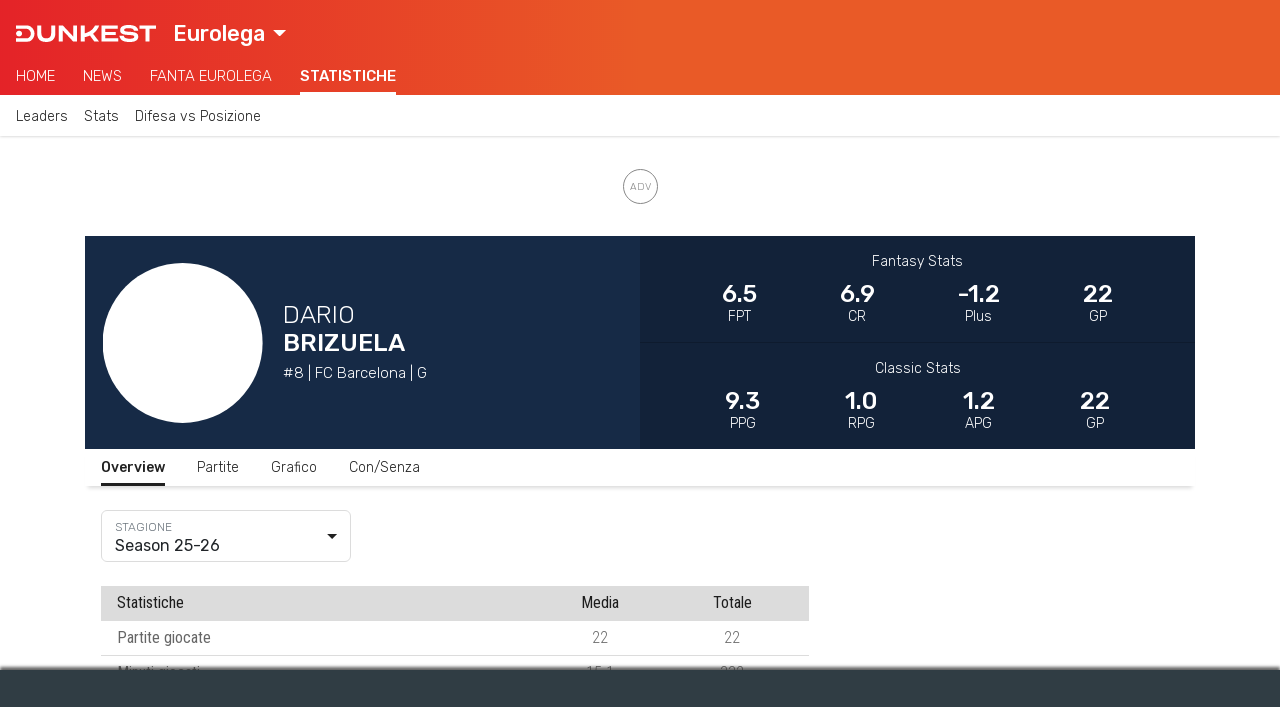

--- FILE ---
content_type: text/html; charset=UTF-8
request_url: https://www.dunkest.com/it/giocatore/2114/dario-brizuela
body_size: 81930
content:

<!doctype html>
<html lang="it">
<head>
    <!-- Meta tags -->
    <meta charset="utf-8">
    <meta name="viewport" content="width=device-width, initial-scale=1, shrink-to-fit=no">

    <title>Dario Brizuela Stats | Dunkest</title><meta name="description" content="Dario Brizuela stats, profilo e notizie. Tutte le statistiche NBA su punti, rimbalzi e assist e stato infortunio."><!-- Multilingual Meta Tags --><link rel="alternate" hreflang="it" href="https://www.dunkest.com/it/giocatore/2114/dario-brizuela" /><link rel="alternate" hreflang="en" href="https://www.dunkest.com/en/player/2114/dario-brizuela" /><!-- Meta Tag Canonical --><link rel="canonical" href="https://www.dunkest.com/it/giocatore/2114/dario-brizuela" /><!-- OG Meta Tags --><meta property="og:title" content="Dario Brizuela Stats" /><meta property="og:description" content="Dario Brizuela stats, profilo e notizie. Tutte le statistiche NBA su punti, rimbalzi e assist e stato infortunio." /><meta property="og:image" content="https://www.dunkest.com/img/backgrounds/dunkest-logo-social-share.png" /><meta property="og:url" content="https://www.dunkest.com/it/giocatore/2114/dario-brizuela" /><meta property="og:type" content="website" /><!-- Twitter Meta Tags --><meta name="twitter:card" content="summary_large_image" /><meta name="twitter:site" content="@dunkest" />
    <!-- Google Tag Manager -->
<script class="_iub_cs_activate" type="text/plain">(function(w,d,s,l,i){w[l]=w[l]||[];w[l].push({'gtm.start':
new Date().getTime(),event:'gtm.js'});var f=d.getElementsByTagName(s)[0],
j=d.createElement(s),dl=l!='dataLayer'?'&l='+l:'';j.async=true;j.src=
'https://www.googletagmanager.com/gtm.js?id='+i+dl;f.parentNode.insertBefore(j,f);
})(window,document,'script','dataLayer','GTM-WXGPHK4');</script>
<!-- End Google Tag Manager -->

    <!-- Favicon -->
<link rel="apple-touch-icon" sizes="180x180" href="https://www.dunkest.com/img/icons/favicon/apple-touch-icon.png">
<link rel="icon" type="image/png" sizes="32x32" href="https://www.dunkest.com/img/icons/favicon/favicon-32x32.png">
<link rel="icon" type="image/png" sizes="16x16" href="https://www.dunkest.com/img/icons/favicon/favicon-16x16.png">
<link rel="manifest" href="https://www.dunkest.com/img/icons/favicon/site.webmanifest">

    <!-- Preconnect -->
    <link rel="preconnect" href="https://fonts.gstatic.com">

    <!-- Bootstrap CSS -->
    <link rel="stylesheet" href="https://cdn.jsdelivr.net/npm/bootstrap@4.6.2/dist/css/bootstrap.min.css" integrity="sha384-xOolHFLEh07PJGoPkLv1IbcEPTNtaed2xpHsD9ESMhqIYd0nLMwNLD69Npy4HI+N" crossorigin="anonymous">

    <!-- Google fonts -->
    <link href="https://fonts.googleapis.com/css2?family=Rubik:wght@300;400;500&display=swap" rel="stylesheet">
    <link href="https://fonts.googleapis.com/css2?family=Roboto+Condensed:wght@300;400;700&display=swap" rel="stylesheet">

    <!-- Bootstrap Select css -->
    <link rel="stylesheet" href="https://cdnjs.cloudflare.com/ajax/libs/bootstrap-select/1.13.17/css/bootstrap-select.min.css" integrity="sha256-VMPhaMmJn7coDSbzwqB0jflvb+CDnoAlfStC5RogOQo=" crossorigin="anonymous" />

    <!-- DateRangePicker CSS -->
    <link rel="stylesheet" type="text/css" href="https://cdn.jsdelivr.net/npm/daterangepicker/daterangepicker.css" />

    <!-- noUiSlider CSS -->
    <link rel="stylesheet" type="text/css" href="https://www.dunkest.com/css/nouislider.min.css">

    <!-- PaginationJs CSS -->
    <link rel="stylesheet" type="text/css" href="https://www.dunkest.com/css/paginationjs.min.css">

    <!-- Autocomplete CSS -->
    <!-- <link rel="stylesheet" href="https://cdn.jsdelivr.net/npm/@tarekraafat/autocomplete.js@8.3.2/dist/css/autoComplete.min.css"> -->

    <!-- Main external css -->
    <link rel="stylesheet" href="https://www.dunkest.com/css/main.css">

    <!-- Main internal css -->
<style>
    
        .news-feed__article-caption-sticky-label--nba {
            background-color: var(--primary);
        }
        .news-feed__article-caption-sticky-label--lba {
            background-color: var(--primary);
        }
        .news-feed__article-caption-sticky-label--euroleague {
            background-color: var(--primary);
        }

    
        @media only screen and (max-width: 992px) {
        /* Hide scrollbar */
        :root {
            -ms-overflow-style: none;  /* IE and Edge */
            scrollbar-width: none;  /* Firefox */
        }
        ::-webkit-scrollbar {
            display: none;
        }
    }

    /* Large devices (desktops, 992px and up) */
    @media only screen and (min-width: 992px) {
        :root {
            --font-size-h1: 40px;
            --font-size-h2: 28px;
            --font-size-h3: 24px;
            --font-size-article: 18px;
        }

        /* Footer */
        .footer__logo-fantaking {
            width: 150px;
        }

        /* News feed */
        .news-feed__article {
            padding-top: var(--padding-normal);
            padding-bottom: calc(1.2 * var(--padding-normal));
        }
        .news-feed__article-excerpt {
            display: block;
        }
        .news-feed__article-caption {
            font-size: var(--font-size-caption);
        }
        .news-feed__article-media-img {
            width: 250px;
            height: 150px;
        }
        .news-feed__article-title {
            margin-bottom: 0.5rem;
        }
        .news-feed__article-caption-sticky-label {
            display: none;
        }
        .news-feed__article-caption-sticky-category {
            display: inline;
        }

        /* Sidebar */
        .sidebar {
            display: block;
        }

        /* Navbar */
        .navbar__feed {
            overflow-x: hidden;
        }
        .navbar__category {
            overflow-x: hidden;
        }
    }
</style>

    <!-- Chart CSS --><link rel="stylesheet" href="https://cdnjs.cloudflare.com/ajax/libs/Chart.js/2.9.4/Chart.min.css"><!-- Player CSS --><link rel="stylesheet" href="https://www.dunkest.com/css/app/player/index.css">
    
    <!-- Google AdSense -->
    <script async src="https://pagead2.googlesyndication.com/pagead/js/adsbygoogle.js?client=ca-pub-6928759504783120" crossorigin="anonymous"></script>

            <!-- ADK tags -->
        <link rel='modulepreload' href='https://cdn.adkaora.space/dunkest/prod/adk-init.js'/>
<script type='module' defer src='https://cdn.adkaora.space/dunkest/prod/adk-init.js'></script>
    </head>
<body>

<!-- AdBlock Detector Modal -->
<div class="modal ad-block-detector" tabindex="-1" data-backdrop="static" data-keyboard="false">
    <div class="modal-dialog">
        <div class="modal-content">
            <div class="modal-header modal-footer">
                <h5 class="modal-title">Sostieni i Nostri Contenuti Gratuiti</h5>
            </div>

            <div class="modal-body">
                <p>Utilizziamo le pubblicità per mantenere i nostri contenuti gratuiti. Disabilita il tuo AdBlock per continuare nella lettura e supportare il nostro lavoro. Grazie mille!</p>
            </div>

            <div class="modal-footer">
                <button type="button" class="btn button button--primary" onclick="location.reload()">
                    Ok, ho disabilitato AdBlock                </button>
                <a class="btn btn-link link" href="mailto:info@dunkest.com" role="button">
                    Hai problemi? Contattaci                </a>
            </div>
        </div>
    </div>
</div>
<!-- Copyright © Fantaking Interactive Srl -->
<!-- Google Tag Manager (noscript) -->
<noscript class="_iub_cs_activate" type="text/plain"><iframe src="https://www.googletagmanager.com/ns.html?id=GTM-WXGPHK4"
height="0" width="0" style="display:none;visibility:hidden"></iframe></noscript>
<!-- End Google Tag Manager (noscript) -->

<!-- friendly name: adk_interstitial-->
<div class="adk-slot">
    <div id="adk_interstitial0"></div>
    <div id="adk_interstitial"></div>
</div>



<!-- ADK Video -->
<div class="adk-slot push">
      <div id="av-pushdown-wrapper"></div>
      <div id="adk_init_pushdown" style="display: none"></div>
</div>



<!-- Navbar -->
<nav class="navbar ">
        <div class="navbar__header">
        <div class="navbar__brand">
            <a href="https://www.dunkest.com/it">
                <img class="navbar__brand-logo" src="https://www.dunkest.com/img/logos/brand-light.svg" alt="Dunkest">
            </a>
        </div>

                <div class="navbar__league">
            <select id="jsNavbarLeagueSelect" class="selectpicker js-navbar__league-select" data-style="navbar__league-select" data-width="fit">
                <option value="nba" >NBA</option>
                <option value="lba" >LBA</option>
                <option value="euroleague" selected>Eurolega</option>
                <option value="eurocup" >Eurocup</option>
            </select>
        </div>
        
                <div class="navbar__search d-none">
            <svg class="bi bi-search navbar__search-icon" width="1em" height="1em" viewBox="0 0 16 16" fill="currentColor" xmlns="http://www.w3.org/2000/svg">
                <path fill-rule="evenodd" d="M10.442 10.442a1 1 0 011.415 0l3.85 3.85a1 1 0 01-1.414 1.415l-3.85-3.85a1 1 0 010-1.415z" clip-rule="evenodd"/>
                <path fill-rule="evenodd" d="M6.5 12a5.5 5.5 0 100-11 5.5 5.5 0 000 11zM13 6.5a6.5 6.5 0 11-13 0 6.5 6.5 0 0113 0z" clip-rule="evenodd"/>
            </svg>
        </div>
            </div>
    
        <div class="navbar__feed">
        
                        <div class="navbar__feed-item-container">
            <div class="navbar__feed-item ">
                <a class="navbar__feed-item-link"  href="https://www.dunkest.com/it/eurolega">Home</a>
            </div>
        </div>
                <div class="navbar__feed-item-container">
            <div class="navbar__feed-item ">
                <a class="navbar__feed-item-link"  href="https://www.dunkest.com/it/eurolega/notizie">News</a>
            </div>
        </div>
                <div class="navbar__feed-item-container">
            <div class="navbar__feed-item ">
                <a class="navbar__feed-item-link" target="_blank" rel="noreferrer noopener" href="https://euroleaguefantasy.euroleaguebasketball.net">Fanta Eurolega</a>
            </div>
        </div>
                <div class="navbar__feed-item-container">
            <div class="navbar__feed-item navbar__feed-item--active">
                <a class="navbar__feed-item-link"  href="https://www.dunkest.com/it/eurolega/statistiche">Statistiche</a>
            </div>
        </div>
                
            </div>
    
        <div class="navbar__category">
                <div class="navbar__category-item-container">
            <div class="navbar__category-item ">

                
                                            <a class="navbar__category-item-link" href="https://www.dunkest.com/it/eurolega/statistiche">Leaders</a>
                    
                            </div>
        </div>
                <div class="navbar__category-item-container">
            <div class="navbar__category-item ">

                
                                            <a class="navbar__category-item-link" href="https://www.dunkest.com/it/eurolega/statistiche/giocatori/tabellone">Stats</a>
                    
                            </div>
        </div>
                <div class="navbar__category-item-container">
            <div class="navbar__category-item ">

                
                                            <a class="navbar__category-item-link" href="https://www.dunkest.com/it/eurolega/statistiche/squadre/difesa-vs-posizione">Difesa vs Posizione</a>
                    
                            </div>
        </div>
            </div>
    </nav>

    <!-- friendly name: adk_header-->
    <div id="strip_adk_header" class="adk__wrapper adk__wrapper--header">
        <div id="adk_header"></div>
    </div>



<!-- Main container -->
<main class="container-xl main-container">
	<!-- Player's details -->
	<div class="row no-gutters">
		<!-- Player's info -->
		<div class="col-12 col-md-6">
			<div
				class="player-info mx-boot-neg mx-md-0"
				style="background-color: #162A46;">
				<div
					class="player-info__propic"
					style="background-image: url(https://media-cdn.cortextech.io/eaddc1f6-0aec-49e2-8c65-e0a3b8b2cfe3.png?width=300&resizeType=fill&format=webp);background-position: center -5px; background-size: 150%;">
				</div>
				<div class="player-info__text-container">
					<span class="player-info__firstname">
						Dario					</span>
					<span class="player-info__lastname">
						Brizuela					</span>
					<span class="player-info__team">
						#8 | FC Barcelona | G					</span>
				</div>
			</div>
		</div>

		<!-- Player's stats -->
		<div class="col-12 col-md-6">
			<div
				class="player-stats mx-boot-neg mx-md-0"
				style="background-color: #162A46;">
				<div class="player-stats__container">
					<span class="player-stats__group">Fantasy Stats</span>
					<div class="player-stats__values-container">
						<div class="player-stats__values-wrapper">
							<span class="player-stats__value">6.5</span>
							<span class="player-stats__name">FPT</span>
						</div>
						<div class="player-stats__values-wrapper">
							<span class="player-stats__value">6.9</span>
							<span class="player-stats__name">CR</span>
						</div>
						<div class="player-stats__values-wrapper d-none d-md-flex">
							<span class="player-stats__value">-1.2</span>
							<span class="player-stats__name">Plus</span>
						</div>
						<div class="player-stats__values-wrapper d-none d-md-flex">
							<span class="player-stats__value">22</span>
							<span class="player-stats__name">GP</span>
						</div>
					</div>
				</div>
				<div class="player-stats__container player-stats__container--border">
					<span class="player-stats__group">Classic Stats</span>
					<div class="player-stats__values-container">
						<div class="player-stats__values-wrapper">
							<span class="player-stats__value">9.3</span>
							<span class="player-stats__name">PPG</span>
						</div>
						<div class="player-stats__values-wrapper">
							<span class="player-stats__value">1.0</span>
							<span class="player-stats__name">RPG</span>
						</div>
						<div class="player-stats__values-wrapper">
							<span class="player-stats__value">1.2</span>
							<span class="player-stats__name">APG</span>
						</div>
						<div class="player-stats__values-wrapper d-none d-md-flex">
							<span class="player-stats__value">22</span>
							<span class="player-stats__name">GP</span>
						</div>
					</div>
				</div>
			</div>
		</div>
	</div>

	<!-- Inner navbar -->
	<div class="row no-gutters mx-boot-neg mx-md-0">
		<div class="col-12">
			<ul class="nav inner-nav">
				<li class="nav-item inner-nav__item">
					<span
						class="nav-link inner-nav__link inner-nav__link--active"
						data-tab-id="stats">
						Overview					</span>
				</li>
				<li class="nav-item inner-nav__item">
					<span
						class="nav-link inner-nav__link"
						data-tab-id="games">
						Partite					</span>
				</li>
				<li class="nav-item inner-nav__item">
					<span
						class="nav-link inner-nav__link"
						data-tab-id="graph">
						Grafico					</span>
				</li>
				<li class="nav-item inner-nav__item">
					<span
						class="nav-link inner-nav__link"
						data-tab-id="wo">
						Con/Senza					</span>
				</li>
			</ul>
		</div>
	</div>

	<!-- Stats tab -->
	<div class="row no-gutters">
		<!-- Seasonal stats -->
		<div class="col-12 col-lg-8 px-0 px-md-3 py-4 tab tab--hidden" data-tab-id="stats">
			<!-- Season filter -->
			<div class="filter filter--season">
				<select
					id="seasonSelect"
					class="selectpicker"
					data-width="100%"
					data-size="5"
					data-dropup-auto="false"
					data-show-tick="true"
					data-style="it-season"
				>
															<option value="23" title="Season 25-26">
						Season 25-26					</option>
															<option value="17" title="Season 24-25">
						Season 24-25					</option>
															<option value="15" title="Season 23-24">
						Season 23-24					</option>
									</select>
			</div>

			<!-- Season table -->
			<div id="seasonalStatsTab" class="mx-boot-neg mx-md-0 mt-4">
				<table id="seasonalStatsTable" class="table dk-table">
					<thead>
						<tr>
							<th scope="col" class="text-left">Statistiche</th>
							<th scope="col">Media</th>
							<th scope="col">Totale</th>
						</tr>
					</thead>
					<tbody></tbody>
				</table>
			</div>

			<!-- Loading spinner -->
			<div
				id="seasonalStatsLoadingSpinner"
				class="col-12 px-0 px-md-3 py-4 loading-spinner loading-spinner--seasonal-stats d-none">
				<div class="spinner-grow" role="status">
					<span class="sr-only">Loading...</span>
				</div>
			</div>
		</div>

		<!-- Games -->
		<div class="col-12 px-0 px-md-3 py-4 tab tab--hidden" data-tab-id="games">
			<!-- Matchup filter -->
			<div class="filter filter--matchup mb-4">
				<select
					id="matchupSelect"
					class="selectpicker"
					data-width="100%"
					data-size="5"
					data-dropup-auto="false"
					data-show-tick="true"
					data-style="it-matchup"
					multiple
					data-max-options="1"
					data-none-selected-text="Nessuna squadra"
				></select>
			</div>

						<!-- Next matchup -->
			<div class="d-flex align-items-center">
				<input
					type="checkbox"
					id="nextMatchupCheckbox"
					class="checkbox"
					data-opponent-team-id="42">
				<label class="label label--checkbox" for="nextMatchupCheckbox">
					Prossimo matchup:
					 @ OLY				</label>
			</div>
			
			<!-- Only dunkest games -->
			<div class="align-items-center mt-2 d-none">
				<input type="checkbox" id="onlyDunkestGamesCheckbox" class="checkbox">
				<label class="label label--checkbox" for="onlyDunkestGamesCheckbox">Solo partite valevoli per Dunkest</label>
			</div>

			<!-- Games table -->
			<div id="gamesTab" class="mx-boot-neg mx-md-0 mt-4 overflow-x--scroll">
				<table id="gamesTable" class="table dk-table dk-table--responsive dk-table--responsive-two-cols">
					<thead>
						<tr>
							<th scope="col" class="text-left">Data</th>
							<th scope="col">vs</th>
							<th scope="col">FPT</th>
							<th scope="col">MIN</th>
							<th scope="col">ST</th>
							<th scope="col">PTS</th>
							<th scope="col">REB</th>
							<th scope="col">AST</th>
							<th scope="col">STL</th>
							<th scope="col">BLK</th>
							<th scope="col">BA</th>
							<th scope="col">FGM</th>
							<th scope="col">FGA</th>
							<th scope="col">FG%</th>
							<th scope="col">3PM</th>
							<th scope="col">3PA</th>
							<th scope="col">3P%</th>
							<th scope="col">FTM</th>
							<th scope="col">FTA</th>
							<th scope="col">FT%</th>
							<th scope="col">OREB</th>
							<th scope="col">DREB</th>
							<th scope="col">TOV</th>
							<th scope="col">PF</th>
							<th scope="col">FD</th>
							<th scope="col">+/-</th>
						</tr>
					</thead>
					<tbody></tbody>
				</table>
			</div>

			<!-- Loading spinner -->
			<div
				id="gamesLoadingSpinner"
				class="col-12 px-0 px-md-3 py-4 loading-spinner loading-spinner--seasonal-stats d-none">
				<div class="spinner-grow" role="status">
					<span class="sr-only">Loading...</span>
				</div>
			</div>
		</div>

		<!-- Graph -->
		<div class="col-12 col-lg-8 px-0 px-md-3 py-4 tab tab--hidden" data-tab-id="graph">
			<!-- PDK chart -->
			<canvas id="pdkChart"></canvas>
		</div>

		<!-- With/Without -->
		<div class="col-12 px-0 px-md-3 py-4 tab tab--hidden" data-tab-id="wo">
			<p>Con lo strumento "Con e Senza" puoi conoscere le statistiche medie realizzate da un giocatore con la presenza o meno in campo di un suo compagno di squadra.</p>

			<!-- <div class="autoComplete_wrapper autocomplete autocomplete--wo mb-4">
				<input
					id="teammate"
					type="text"
					placeholder=""
					class="form-control"
					autocomplete="off">
			</div> -->

			<!-- Teammate select -->
			<div class="filter filter--teammate my-4">
				<select
					id="teammateSelect"
					class="selectpicker"
					data-width="100%"
					data-size="5"
					data-dropup-auto="false"
					data-show-tick="true"
					data-style="it-teammate"
					multiple
					data-max-options="1"
					data-none-selected-text="Nessun giocatore"
				></select>
			</div>

			<!-- Overview -->
			<h3 class="wo-tab d-none">Confronto stats medie</h3>
			<div class="mx-boot-neg mx-md-0 mb-4 overflow-x--scroll wo-tab d-none">
				<table id="woOverviewTable" class="table dk-table dk-table--responsive">
					<thead>
						<tr>
							<th scope="col" class="text-left"></th>
							<th scope="col">GP</th>
							<th scope="col">FPT</th>
							<th scope="col">MIN</th>
							<th scope="col">ST</th>
							<th scope="col">PTS</th>
							<th scope="col">REB</th>
							<th scope="col">AST</th>
							<th scope="col">STL</th>
							<th scope="col">BLK</th>
							<th scope="col">BLKA</th>
							<th scope="col">FGM</th>
							<th scope="col">FGA</th>
							<th scope="col">FG%</th>
							<th scope="col">3PM</th>
							<th scope="col">3PA</th>
							<th scope="col">3P%</th>
							<th scope="col">FTM</th>
							<th scope="col">FTA</th>
							<th scope="col">FT%</th>
							<th scope="col">OREB</th>
							<th scope="col">DREB</th>
							<th scope="col">TOV</th>
							<th scope="col">PF</th>
							<th scope="col">FD</th>
							<th scope="col">+/-</th>
						</tr>
					</thead>
					<tbody></tbody>
				</table>
			</div>

			<!-- Details (without teammate) -->
			<h3 class="wo-tab d-none">Partite senza compagno</h3>
			<div class="mx-boot-neg mx-md-0 overflow-x--scroll wo-tab d-none">
				<table id="woDetailsTable" class="table dk-table dk-table--responsive dk-table--responsive-two-cols">
					<thead>
						<tr>
						<th scope="col" class="text-left">Data</th>
							<th scope="col">vs</th>
							<th scope="col">FPT</th>
							<th scope="col">MIN</th>
							<th scope="col">ST</th>
							<th scope="col">PTS</th>
							<th scope="col">REB</th>
							<th scope="col">AST</th>
							<th scope="col">STL</th>
							<th scope="col">BLK</th>
							<th scope="col">BA</th>
							<th scope="col">FGM</th>
							<th scope="col">FGA</th>
							<th scope="col">FG%</th>
							<th scope="col">3PM</th>
							<th scope="col">3PA</th>
							<th scope="col">3P%</th>
							<th scope="col">FTM</th>
							<th scope="col">FTA</th>
							<th scope="col">FT%</th>
							<th scope="col">OREB</th>
							<th scope="col">DREB</th>
							<th scope="col">TOV</th>
							<th scope="col">PF</th>
							<th scope="col">FD</th>
							<th scope="col">+/-</th>
						</tr>
					</thead>
					<tbody></tbody>
				</table>
			</div>

			<!-- Details (with teammate) -->
			<h3 class="wo-tab d-none mt-4">Partite con compagno</h3>
			<div class="mx-boot-neg mx-md-0 overflow-x--scroll wo-tab d-none">
				<table id="woDetailsTableWith" class="table dk-table dk-table--responsive dk-table--responsive-two-cols">
					<thead>
						<tr>
						<th scope="col" class="text-left">Data</th>
							<th scope="col">vs</th>
							<th scope="col">FPT</th>
							<th scope="col">MIN</th>
							<th scope="col">ST</th>
							<th scope="col">PTS</th>
							<th scope="col">REB</th>
							<th scope="col">AST</th>
							<th scope="col">STL</th>
							<th scope="col">BLK</th>
							<th scope="col">BA</th>
							<th scope="col">FGM</th>
							<th scope="col">FGA</th>
							<th scope="col">FG%</th>
							<th scope="col">3PM</th>
							<th scope="col">3PA</th>
							<th scope="col">3P%</th>
							<th scope="col">FTM</th>
							<th scope="col">FTA</th>
							<th scope="col">FT%</th>
							<th scope="col">OREB</th>
							<th scope="col">DREB</th>
							<th scope="col">TOV</th>
							<th scope="col">PF</th>
							<th scope="col">FD</th>
							<th scope="col">+/-</th>
						</tr>
					</thead>
					<tbody></tbody>
				</table>
			</div>

			<!-- Loading spinner -->
			<div
				id="woLoadingSpinner"
				class="col-12 px-0 px-md-3 py-4 loading-spinner loading-spinner--seasonal-stats d-none">
				<div class="spinner-grow" role="status">
					<span class="sr-only">Loading...</span>
				</div>
			</div>

			<!-- Add teammate placeholder -->
			<div id="addTeammatePlaceholder" class="d-flex justify-content-center align-items-center flex-column">
				<img
					class="teammate-placeholder__img"
					src="https://www.dunkest.com/img/icons/add-player-icon.svg"
					alt="Add player icon"
					width="100"
					height="100">
				<p class="teammate-placeholder__text mt-2">
					Seleziona il compagno di squadra per visualizzare le stats "Con e Senza"				</p>
			</div>
		</div>

		<!-- Sidebar -->
		<div id="sidebar" class="col-4 px-3 py-4 sidebar">
			<div>
				
    <!-- friendly name: adk_spalla-top -->
    <div class="adk-slot adk__wrapper adk__wrapper--spalla">
        <div id="adk_spalla-top" class="adk__spalla"></div>
    </div>

			</div>
		</div>
	</div>
</main>


<!-- Footer -->
<footer class="footer container-fluid">
    <!--
    <div class="footer__top-container row no-gutters">
        <div class="footer__col col-6 col-md-4 col-lg">
            <h4 class="footer__heading">Seguici su</h4>
            <img class="footer__social-icon" src="https://www.dunkest.com/img/logos/facebook-light.svg" alt="facebook-logo" width="16">
            <img class="footer__social-icon" src="https://www.dunkest.com/img/logos/instagram-light.svg" alt="facebook-logo" width="16">
        </div>

        <div class="footer__col col-6 col-md-4 col-lg">
            <h4 class="footer__heading">Lingua</h4>
            <span>Italiano</span>
        </div>

        <div class="footer__col col-6 col-md-4 col-lg">
            <h4 class="footer__heading">NBA</h4>
            <ul class="footer__list">
                                <li>Dunkest Fanta NBA</li>
                                <li>Notizie NBA</li>
                                <li>Statistiche NBA</li>
                                <li>Lineups NBA</li>
                                <li>Risultati Partite NBA</li>
                                <li>Infortuni NBA</li>
                                <li>Classifica NBA</li>
                                <li>Lista Giocatori NBA</li>
                                <li>Lista Squadre NBA</li>
                            </ul>
        </div>

        <div class="footer__col col-6 col-md-4 col-lg">
            <h4 class="footer__heading">Lega Basket Serie A</h4>
            <ul class="footer__list">
                                <li>Dunkest Fanta LBA</li>
                                <li>Notizie LBA</li>
                                <li>Statistiche LBA</li>
                                <li>Lineups LBA</li>
                                <li>Classifica LBA</li>
                                <li>Lista Giocatori LBA</li>
                                <li>Lista Squadre LBA</li>
                            </ul>
        </div>

        <div class="footer__col col-6 col-md-4 col-lg">
            <h4 class="footer__heading">Eurolega</h4>
            <ul class="footer__list">
                                <li>Dunkest Fanta Eurolega</li>
                                <li>Notizie Eurolega</li>
                                <li>Statistiche Eurolega</li>
                                <li>Lineups Eurolega</li>
                                <li>Classifica Eurolega</li>
                                <li>Lista Giocatori Eurolega</li>
                                <li>Lista Squadre Eurolega</li>
                            </ul>
        </div>

        <div class="footer__col col-6 col-md-4 col-lg">
            <h4 class="footer__heading">Kickest</h4>
            <ul class="footer__list">
                                <li>Fantacalcio Serie A</li>
                                <li>Fantacalcio Premier League</li>
                                <li>Fantacalcio Champions League</li>
                                <li>The Korner</li>
                            </ul>
        </div>
    </div>
    -->

    <div class="footer__bottom-container row no-gutters">
        <div class="footer__col col-6 col-md">
            <a href="https://www.fantaking.it" target="_blank" rel="noreferrer noopener">
                <img class="footer__logo-fantaking" src="https://www.dunkest.com/img/logos/fantaking-light.svg" width="100">
            </a>
            <div class="footer__rss">
                <a class="footer__rss-link" href="https://www.dunkest.com/it/rss">
                    <img class="footer__rss-icon" src="https://www.dunkest.com/img/icons/rss-icon.svg" alt="RSS icon" width="20" height="20">Feed RSS                </a>
            </div>
            <div class="mt-3">
                <span>Dunkest usa immagini fornite da: </span>
                <a href="https://www.imago-images.de/" class="footer__list-item--underline footer__link">Imago Images</a>
            </div>
        </div>

        <div class="footer__col col-6 col-md">
            <h4 class="footer__heading">Copyright 2018-23</h4>
            <ul class="footer__list">
                                <li class="footer__list-item--underline">Fantaking Interactive Srl</li>
                                <li class="">Via San Zeno 145, 25124 (BS)</li>
                                <li class="">P.Iva 03549330987</li>
                            </ul>
        </div>

        <div class="footer__col col-6 col-md">
            <h4 class="footer__heading">Contatti</h4>
            <ul class="footer__list">
                                <li class="footer__list-item--underline">
                    <a class="footer__link" href="https://www.dunkest.com/it/contatti"  >Contatti</a>                </li>
                                <li class="footer__list-item--underline">
                    <a class="footer__link" href="https://www.dunkest.com/it/chi-siamo"  >Chi Siamo</a>                </li>
                                <li class="footer__list-item--underline">
                    <a class="footer__link" href="https://www.dunkest.com/it/collabora"  >Collabora</a>                </li>
                                <li class="footer__list-item--underline">
                    <a class="footer__link" href="https://adkaora.com/" target="_blank" rel="noreferrer noopener nofollow">Pubblicità: Adkaora</a>                </li>
                            </ul>
        </div>

        <div class="footer__col col-6 col-md">
            <h4 class="footer__heading">Privacy</h4>
            <ul class="footer__list">
                                <li class="footer__list-item--underline">
                    <a class="iubenda-advertising-preferences-link footer__link" href="#"  >Impostazioni Cookie</a>                </li>
                                <li class="footer__list-item--underline">
                    <a class="footer__link" href="https://www.iubenda.com/privacy-policy/45616427/cookie-policy" target="_blank" rel="noreferrer noopener">Cookie Policy</a>                </li>
                                <li class="footer__list-item--underline">
                    <a class="footer__link" href="https://www.iubenda.com/privacy-policy/45616427/full-legal" target="_blank" rel="noreferrer noopener">Privacy</a>                </li>
                                <li class="footer__list-item--underline">
                    <a class="footer__link" href="https://www.dunkest.com/it/termini-e-condizioni" target="_blank" rel="noreferrer noopener">Termini e Condizioni</a>                </li>
                            </ul>
        </div>

        <div class="footer__col col-6 col-md">
            <h4 class="footer__heading">Elenco Giocatori</h4>
            <ul class="footer__list">
                                <li class="footer__list-item--underline">
                    <a class="footer__link" href="https://www.dunkest.com/it/nba/giocatori"  >Giocatori NBA</a>                </li>
                                <li class="footer__list-item--underline">
                    <a class="footer__link" href="https://www.dunkest.com/it/eurolega/giocatori"  >Giocatori Eurolega</a>                </li>
                                <li class="footer__list-item--underline">
                    <a class="footer__link" href="https://www.dunkest.com/it/eurocup/giocatori"  >Giocatori Eurocup</a>                </li>
                            </ul>
        </div>
    </div>
</footer>
    <!-- jQuery -->
    <script src="https://code.jquery.com/jquery-3.5.1.min.js" integrity="sha256-9/aliU8dGd2tb6OSsuzixeV4y/faTqgFtohetphbbj0=" crossorigin="anonymous"></script>

    <!-- Popper.js -->
    <script src="https://cdn.jsdelivr.net/npm/popper.js@1.16.1/dist/umd/popper.min.js" integrity="sha384-9/reFTGAW83EW2RDu2S0VKaIzap3H66lZH81PoYlFhbGU+6BZp6G7niu735Sk7lN" crossorigin="anonymous"></script>

    <!-- Bootstrap JS -->
    <script src="https://cdn.jsdelivr.net/npm/bootstrap@4.6.2/dist/js/bootstrap.min.js" integrity="sha384-+sLIOodYLS7CIrQpBjl+C7nPvqq+FbNUBDunl/OZv93DB7Ln/533i8e/mZXLi/P+" crossorigin="anonymous"></script>

    <!-- Moment JS -->
    <script src="https://cdnjs.cloudflare.com/ajax/libs/moment.js/2.27.0/moment.min.js" integrity="sha512-rmZcZsyhe0/MAjquhTgiUcb4d9knaFc7b5xAfju483gbEXTkeJRUMIPk6s3ySZMYUHEcjKbjLjyddGWMrNEvZg==" crossorigin="anonymous"></script>
    <script src="https://cdnjs.cloudflare.com/ajax/libs/moment.js/2.27.0/locale/it.min.js" integrity="sha512-1jXfYnMhjj2dL+ng4SqSza+YDv9QMExgUpp9OzubnIbsj+ryCzxvoqK65vIOHszMtuvIpf2Hu5ravK3lRbawEA==" crossorigin="anonymous"></script>

    <!-- Bootstrap Select JS -->
    <script src="https://cdnjs.cloudflare.com/ajax/libs/bootstrap-select/1.13.17/js/bootstrap-select.min.js" integrity="sha256-QOE02Glo1C1gHzP96JOaxyIMt4XSFv/exZaYLY4dwO0=" crossorigin="anonymous"></script>
    <script src="https://cdnjs.cloudflare.com/ajax/libs/bootstrap-select/1.13.17/js/i18n/defaults-it_IT.min.js" integrity="sha256-JoV/8KtcfOqzwomfEc4MvW1L8QB2qlNPnWG8JVhJiJ8=" crossorigin="anonymous"></script>

    <!-- DateRangePicker JS -->
    <script type="text/javascript" src="https://cdn.jsdelivr.net/npm/daterangepicker/daterangepicker.min.js"></script>

    <!--noUiSlider JS -->
    <script type="text/javascript" src="https://www.dunkest.com/js/nouislider.min.js"></script>

    <!-- Mapsort JS -->
    <script src="https://www.dunkest.com/js/mapsort.min.js"></script>

    <!-- Pagination JS -->
    <script src="https://www.dunkest.com/js/paginationjs.min.js"></script>

    <!-- Autocomplete JS -->
    <!-- <script src="https://cdn.jsdelivr.net/npm/@tarekraafat/autocomplete.js@8.3.2/dist/js/autoComplete.min.js"></script> -->

    <!-- External main JS -->
    <script src="https://www.dunkest.com/js/main.js"></script>

    
<!-- Helper functions -->
<script>

    function getCategoryName(categorySlug) {
        if (typeof categorySlug === 'string') {
            var parts = categorySlug.split('-');
            return parts[parts.length - 1].replace(/_/g, ' ').toUpperCase();
        } else {
            return '';
        }
    }

    function getUrlFromCategoryName(categoryName) {
        var parts = categoryName.split('-');
        var url = 'https://www.dunkest.com';

        parts.forEach(function(element) {
            url += '/' + element.replace(/_/g, '-');
        });

        return url;
    }

    function getPostUrlFromCategoryName(postId, postSlug, categoryName) {
        var parts = categoryName.split('-');
        var url = 'https://www.dunkest.com';

        parts.forEach(function(element) {
            url += '/' + element.replace(/_/g, '-');
        });

        return url + '/' + postId + '/' + postSlug;
    }

    function insertLeagueIntoGlobalCategory(league, category) {
        var result = {};
        var categoryName = category['name'];
        var categorySlug = category['slug'];

        var categoryNameSplit = categoryName.split('-');
        categoryNameSplit.splice(1, 0, league['name']);
        result['name'] = categoryNameSplit.join('-');

        var categorySlugSplit = categorySlug.split('-');
        categorySlugSplit.splice(1, 0, league['slug']);
        result['slug'] = categorySlugSplit.join('-');

        return result;
    }

    function getLeaguesSlugsRegex() {
        var regex = '';
        var leagues = [
           "nba", "lba", "euroleague", "eurocup"        ];

        // Generate regex
        leagues.forEach(function(elem) {
            if (regex !== '') {
                regex += '|';
            }
            regex += elem;
        });

        return regex;
    }

    function getLeaguesNamesRegex(lang) {
        var regex = '';
        var leagues = {
           "it": ["nba", "lba", "eurolega", "eurocup"],"en": ["nba", "lba", "euroleague", "eurocup"],        };

        // Check lang and set proper leagues
        if (!leagues.hasOwnProperty(lang)) {
            return '';
        } else {
            leagues = leagues[lang];
        }

        // Generate regex
        leagues.forEach(function(elem) {
            if (regex !== '') {
                regex += '|';
            }
            regex += elem;
        });

        return regex;
    }

    function getFeedPostThumbnailHtmlTag(media, options) {
            var mediaDetails = media['media_details'];
            var mediaSizes = mediaDetails['sizes'];

            var srcset = '';

            // Set srcset thumbnail size
            if (mediaSizes.hasOwnProperty('thumbnail')) {
                var mediaSize = mediaSizes['thumbnail'];
                srcset += srcset === '' ? '' : ', ';
                srcset += mediaSize['source_url'];
                srcset += ' ' + mediaSize['width'] + 'w';
            }

            // Set srcset medium size
            if (mediaSizes.hasOwnProperty('medium')) {
                var mediaSize = mediaSizes['medium'];
                srcset += srcset === '' ? '' : ', ';
                srcset += mediaSize['source_url'];
                srcset += ' ' + mediaSize['width'] + 'w';
            }

            // Set srcset medium_large size
            if (mediaSizes.hasOwnProperty('medium_large')) {
                var mediaSize = mediaSizes['medium_large'];
                srcset += srcset === '' ? '' : ', ';
                srcset += mediaSize['source_url'];
                srcset += ' ' + mediaSize['width'] + 'w';
            }

            // Set srcset full size
            srcset += srcset === '' ? '' : ', ';
            srcset += media['source_url'];
            srcset += ' ' + mediaDetails['width'] + 'w';

            // Create html tag
            var htmlTag = '<img';
            htmlTag += ' srcset="' + srcset + '"';
            htmlTag += ' sizes="' + options['sizes'] + '"';
            htmlTag += ' src="' + media['source_url'] + '"';
            htmlTag += ' alt="' + media['alt_text'] + '"';
            htmlTag += ' class="' + (options.hasOwnProperty('class') ? options['class'] : '') + '"';
            htmlTag += ' loading="lazy"';
            htmlTag += '>';

            return htmlTag;
        }

</script>

<!-- Navbar js -->
<script>
    $(document).ready(function() {
        $('#jsNavbarLeagueSelect').on('changed.bs.select', function(e, clickedIndex, isSelected, previousValue) {
            var urlMap = {
                "nba": 'https://www.dunkest.com/it/nba',
                "lba": 'https://www.dunkest.com/it/lba',
                "euroleague": 'https://www.dunkest.com/it/eurolega',
                "eurocup": 'https://www.dunkest.com/it/eurocup/statistiche'
            };

            var selectedLeague = $(this).val();
            window.location.href = urlMap[selectedLeague];
        });
    });
</script>

<!-- Download rules box -->
<script>
    $(document).ready(function () {
        $('#downloadRulesBoxSelect').on('changed.bs.select', function () {
            updateDownloadButtonHref($(this).val());
        });

        function updateDownloadButtonHref(lang) {
            $('#downloadRulesBtn').attr(
                'href',
                $('#downloadRulesBoxSelect option[value="' + lang + '"]').data('uri')
            );
        }

        updateDownloadButtonHref($('#downloadRulesBoxSelect').val());
    });
</script>

<!-- Handle Adk footer -->
<script>
    // When on mobile, change the adk footer's id
    $(document).ready(function () {
        let mobileBreakpoint = 991.98;
        let windowWith = $(window).width();

        if (windowWith <= mobileBreakpoint) {
            // $('#strip_adk').attr('id', 'strip_adk_mobile');
            // $('#adk_footer').attr('id', 'adk_footer_mobile');
        }
    });
</script>

    <!-- AD blocker detector -->
    <script>
        // setTimeout(function () {
        //     $.ajax({
        //         url: 'https://cdn.adkaora.space/dunkest/prod/adk-init.js',
        //         method: 'GET',
        //         error: function (xhr, status, error) {
        //             if (xhr.status === 0) {
        //                 $('body').addClass('ad-block-detected');
        //                 $('.ad-block-detector').modal('show');
        //             }
        //         }
        //     });
        // }, 500);
    </script>

    <!-- Chart JS --><script src="https://cdnjs.cloudflare.com/ajax/libs/Chart.js/2.9.4/Chart.min.js"></script>
    <!-- Player JS -->
<script>
    $(document).ready(function() {

        /***** Env *****/

        var text = {
            'seasonalStats': {'gp': 'Partite giocate','min_played': 'Minuti giocati','starter': 'Titolare','pdk': 'Punti fantasy','pts': 'Punti','reb': 'Rimbalzi','ast': 'Assist','stl': 'Palle rubate','blk': 'Stoppate','blka': 'Stoppate subite','fgm': 'Tiri dal campo segnati','fga': 'Tiri dal campo tentati','fgp': 'Percentuale tiri dal campo','tpm': 'Tiri da 3 segnati','tpa': 'Tiri da 3 tentati','tpp': 'Percentuale tiri da 3','ftm': 'Tiri liberi segnati','fta': 'Tiri liberi tentati','ftp': 'Percentuale tiri liberi','oreb': 'Rimbalzi offensivi','dreb': 'Rimbalzi difensivi','tov': 'Palle perse','pf': 'Falli personali','fouls_received': 'Falli subiti','plus_minus': 'Plus/Minus',},
            'wo': {
                'it': {
                    'with': 'Con',
                    'without': 'Senza'
                },
                'en': {
                    'with': 'With',
                    'without': 'Without'
                }
            }
        };
        var pageState = {
            'tabId': 'stats',
            'lang': 'it',
            'playerId': 2114,
            'seasonId': 23,
            'playerName': "Dario Brizuela",
            'teamId': null,
            'isIframe': false,
            'noAdv': false        };
        var filters = {
            'games': {
                'opponentTeamId': null,
                'onlyValidForDunkest': false,
                'uncheckFromSelect': false
            },
            'wo': {
                'teammateId': null            }
        };
        var rawData = {
            'seasonalStats': {},
            'games': {},
            'matchupTeams': {},
            'teammates': {},
            'wo': {},
            'teamId': {}
        };
        var filteredData = {
            'games': {},
        };

        /***** Events *****/

        // Inner nav link click event
        $('.inner-nav__link').click(function() {
            var tabId = $(this).data('tab-id');
            switchTab(tabId);
        });

        // Change season event
        $('#seasonSelect').on('changed.bs.select', function() {
            setPageState('seasonId', $(this).val());
            pullSeasonalStats();
        });

        // Change opponent team event
        $('#matchupSelect').on('changed.bs.select', function () {
            // Update pageState
            var opponentTeamId = $(this).val();
            opponentTeamId = opponentTeamId.length === 0 ? null : parseInt(opponentTeamId[0]);
            setFilter('games', 'opponentTeamId', opponentTeamId);

            // Filter games
            var seasonId = getPageState('seasonId');
            setFilteredData('games', seasonId, filterGames(
                getRawData('games', seasonId),
                getFilters('games')
            ));

            // Uncheck next game opponent checkbox
            if (opponentTeamId !== parseInt($('#nextMatchupCheckbox').data('opponent-team-id'))) {
                setFilter('games', 'uncheckFromSelect', true);
                $('#nextMatchupCheckbox').prop('checked', false);
            }

            // Print games
            printGames(getFilteredData('games', seasonId));
        });

        // Toggle next game oppoent event
        $('#nextMatchupCheckbox').change(function() {
            if (this.checked) {
                $('#matchupSelect').selectpicker('val', parseInt(
                    $(this).data('opponent-team-id'))
                );
                setFilter('games', 'uncheckFromSelect', false);
            } else {
                if (!getFilter('games', 'uncheckFromSelect')) {
                    $('#matchupSelect').selectpicker('val', []);
                }
            }
        });

        // Toggle games only valid for Dunkest
        $('#onlyDunkestGamesCheckbox').change(function () {
            if (this.checked) {
                setFilter('games', 'onlyValidForDunkest', true);
            } else {
                setFilter('games', 'onlyValidForDunkest', false);
            }
            var seasonId = getPageState('seasonId');
            setFilteredData('games', seasonId, filterGames(
                getRawData('games', seasonId),
                getFilters('games')
            ));
            printGames(getFilteredData('games', seasonId));
        });

        // Change teammate
        $('#teammateSelect').on('changed.bs.select', function () {
            var playerId = getPageState('playerId');
            var seasonId = getPageState('seasonId');
            var teamId = getPageState('teamId');

            var teammateId = $(this).val();
            setFilter('wo', 'teammateId', teammateId);

            updateUrl();

            toggleWoTab('hide');
            if (teammateId.length === 0) {
                toggleTeammatePlaceholder('show');
                return;
            } else {
                teammateId = Number(teammateId['0']);
                toggleTeammatePlaceholder('hide');
                toggleWoLoadingSpinner('show');
            }

            getWoData(playerId, teammateId, teamId, seasonId)
            .then((data) => {
                setRawWOData(seasonId, teammateId, data);
                printWoSummary(data['summary']);
                printWoWithoutDetails(data['games']['without']);
                printWoWithDetails(data['games']['with']);
                toggleWoLoadingSpinner('hide');
                toggleWoTab('show');
            });
        });

        /***** Getters and Setters *****/

        function getText(key) {
            return text[key];
        }
        function getPageState(key) {
            return pageState[key];
        }
        function checkPageState(key) {
            return pageState.hasOwnProperty(key);
        }
        function getFilters(key) {
            return filters[key];
        }
        function getFilter(key, filterKey) {
            return filters[key][filterKey];
        }
        function getRawData(key, seasonId) {
            return rawData[key][seasonId];
        }
        function getRawWOData(seasonId, teammateId) {
            return rawData['wo'][seasonId][teammateId];
        }
        function getFilteredData(key, seasonId) {
            return filteredData[key][seasonId];
        }
        function setPageState(key, value) {
            pageState[key] = value;
        }
        function setFilters(key, values) {
            filters[key] = values;
        }
        function setFilter(key, filterKey, value) {
            filters[key][filterKey] = value;
        }
        function setRawData(key, seasonId, data) {
            rawData[key][seasonId] = data;
        }
        function setRawWOData(seasonId, teammateId, data) {
            if (!rawData['wo'].hasOwnProperty(seasonId)) {
                rawData['wo'][seasonId] = {};
            }
            rawData['wo'][seasonId][teammateId] = data;
        }
        function setFilteredData(key, seasonId, data) {
            filteredData[key][seasonId] = data;
        }
        function isRawDataCached(key, seasonId) {
            if (rawData[key].hasOwnProperty(seasonId)) {
                return true;
            }
            return false;
        }
        function isRawWODataCached(seasonId, teammateId) {
            if (rawData['wo'].hasOwnProperty(seasonId)) {
                if (rawData['wo'][seasonId].hasOwnProperty(teammateId)) {
                    return true;
                }
            }
            return false;
        }

        /***** Workflow *****/

        // Seasonal stats
        function pullSeasonalStats() {
            var playerId = getPageState('playerId');
            var seasonId = getPageState('seasonId');

            toggleSeasonalStatsLoadingSpinner('show');
            toggleSeasonalStatsTab('hide');
            getPlayerTeamIdBySeason(playerId, seasonId)
            .then(data => {
                setPageState('teamId', data);
                setRawData('teamId', seasonId, data);
                return getSeasonalStats(playerId, seasonId);
            })
            .then((data) => {
                setRawData('seasonalStats', getPageState('seasonId'), data);
                toggleSeasonalStatsLoadingSpinner('hide');
                printSeasonalStats(data, getText('seasonalStats'));
                toggleSeasonalStatsTab('show');
            });
        }
        function getSeasonalStats(playerId, seasonId) {
            if (isRawDataCached('seasonalStats', seasonId)) {
                return new Promise((resolve) => {
                    resolve(getRawData('seasonalStats', seasonId));
                });
            } else {
                return new Promise((resolve) => {
                    $.ajax({
                        'url': 'https://www.dunkest.com/api/player/seasonal-stats',
                        'data': {
                            'player_id': playerId,
                            'season_id': seasonId
                        },
                        'success': resolve,
                        'dataType': 'json'
                    });
                });
            }
        }
        function printSeasonalStats(data, text) {
            var formatter = new Intl.NumberFormat('en', {
                'minimumFractionDigits': 1,
                'maximumFractionDigits': 1,
            });
            var html = '';
            data.forEach(element => {
                // Prepare values
                var totValue = element['tot'];
                var avgValue = element['avg'];
                switch (element['key']) {
                    case 'gp':
                        avgValue = totValue;
                        break;
                    case 'fgp':
                    case 'ftp':
                    case 'tpp':
                        totValue = formatter.format(totValue) + '%';
                        avgValue = formatter.format(avgValue) + '%';
                        break;
                }

                html += '<tr>';
                html += '<td class="text-left text--regular">';
                html += text.hasOwnProperty(element['key']) ? text[element['key']] : element['key'];
                html += '</td>';
                html += '<td>' + avgValue + '</td>';
                html += '<td>' + totValue + '</td>';
                html += '</tr>';
            });
            $('#seasonalStatsTable tbody').html(html);
        }
        function toggleSeasonalStatsTab(action) {
            switch (action) {
                case 'show':
                    $('#seasonalStatsTab').removeClass('d-none');
                    break;
                default:
                    $('#seasonalStatsTab').addClass('d-none');
            }
        }
        function toggleSeasonalStatsLoadingSpinner(action) {
            switch (action) {
                case 'show':
                    $('#seasonalStatsLoadingSpinner').removeClass('d-none');
                    break;
                default:
                    $('#seasonalStatsLoadingSpinner').addClass('d-none');
            }
        }
        function getPlayerTeamIdBySeason(playerId, seasonId) {
            if (isRawDataCached('teamId', seasonId)) {
                return new Promise((resolve) => {
                    resolve(getRawData('teamId', seasonId));
                });
            } else {
                return new Promise((resolve) => {
                    $.ajax({
                        'url': 'https://www.dunkest.com/api/player/team-by-season',
                        'data': {
                            'playerId': playerId,
                            'seasonId': seasonId
                        },
                        'success': resolve,
                        'dataType': 'json'
                    });
                });
            }
        }

        // Games
        function pullGames() {
            var playerId = getPageState('playerId');
            var seasonId = getPageState('seasonId');
            toggleGamesLoadingSpinner('show');
            toggleGamesTab('hide');
            getMatchupTeams(seasonId)
            .then((matchupTeams) => {
                setRawData('matchupTeams', seasonId, matchupTeams);
                printMatchupTeams(matchupTeams);
            })
            .then(() => {
                return getGames(playerId, seasonId);
            })
            .then((data) => {
                setRawData('games', seasonId, data);
                setFilteredData('games', seasonId, filterGames(data, getFilters('games')));
                toggleGamesLoadingSpinner('hide');
                printGames(getFilteredData('games', seasonId));
                toggleGamesTab('show');
            });
        }
        function getMatchupTeams(seasonId) {
            if (isRawDataCached('matchupTeams', seasonId)) {
                return new Promise((resolve) => {
                    resolve(getRawData('matchupTeams', seasonId));
                });
            } else {
                return new Promise((resolve) => {
                    $.ajax({
                        'url': 'https://www.dunkest.com/api/player/matchup-teams',
                        'data': {
                            'season_id': seasonId
                        },
                        'success': resolve,
                        'dataType': 'json'
                    });
                });
            }
        }
        function getGames(playerId, seasonId) {
            if (isRawDataCached('games', seasonId)) {
                return new Promise((resolve) => {
                    resolve(getRawData('games', seasonId));
                });
            } else {
                return new Promise((resolve) => {
                    $.ajax({
                        'url': 'https://www.dunkest.com/api/player/games',
                        'data': {
                            'player_id': playerId,
                            'season_id': seasonId
                        },
                        'success': resolve,
                        'dataType': 'json'
                    });
                });
            }
        }
        function filterGames(data, filters) {
            var filteredData = [];
            data.forEach(element => {
                // Filter by opponentTeamId
                if (filters['opponentTeamId'] !== null && element['opponentTeamId'] != filters['opponentTeamId']) {
                    return;
                }

                // Filter by onlyValidForDunkest
                if (filters['onlyValidForDunkest'] === true && element['gameValidForDunkest'] === false) {
                    return;
                }

                filteredData.push(element);
            });
            return filteredData;
        }
        function printMatchupTeams(data) {
            var matchupSelect = $('#matchupSelect');
            matchupSelect.find('option').remove();

            var matchupTeamId = getFilter('games', 'opponentTeamId');

            data.forEach(team => {
                var html = '';
                html += '<option';
                html += ' value="' + team['id'] + '" title="' + team['name'] + '"';
                html += ' ' + (team['id'] == matchupTeamId ? 'selected' : '') + '>';
                html += team['name'];
                html += '</option>';
                matchupSelect.append(html);
            });

            matchupSelect.selectpicker('refresh');
        }
        function printGames(data) {
            var pdkFormatter = new Intl.NumberFormat('en', {
                'minimumFractionDigits': 2,
                'maximumFractionDigits': 2,
            });
            var percentageFormatter = new Intl.NumberFormat('en', {
                'minimumFractionDigits': 1,
                'maximumFractionDigits': 1,
            });
            var html = '';
            data.forEach(element => {
                html += '<tr>';
                html += '<td class="text-left text--regular">' + formatGameDate(element['gameDate']) + '</td>';
                html += '<td>' + formatGameOpponentTeam(element) + '</td>';
                html += '<td>' + pdkFormatter.format(element['pdk']) + '</td>';
                html += '<td>' + element['min'] + ':' + element['sec'] + '</td>';
                html += '<td>' + element['starter'] + '</td>';
                html += '<td>' + element['pts'] + '</td>';
                html += '<td>' + element['reb'] + '</td>';
                html += '<td>' + element['ast'] + '</td>';
                html += '<td>' + element['stl'] + '</td>';
                html += '<td>' + element['blk'] + '</td>';
                html += '<td>' + element['blka'] + '</td>';
                html += '<td>' + element['fgm'] + '</td>';
                html += '<td>' + element['fga'] + '</td>';
                html += '<td>' + percentageFormatter.format(element['fgp']) + '%' + '</td>';
                html += '<td>' + element['tpm'] + '</td>';
                html += '<td>' + element['tpa'] + '</td>';
                html += '<td>' + percentageFormatter.format(element['tpp']) + '%' + '</td>';
                html += '<td>' + element['ftm'] + '</td>';
                html += '<td>' + element['fta'] + '</td>';
                html += '<td>' + percentageFormatter.format(element['ftp']) + '%' + '</td>';
                html += '<td>' + element['oreb'] + '</td>';
                html += '<td>' + element['dreb'] + '</td>';
                html += '<td>' + element['tov'] + '</td>';
                html += '<td>' + element['pf'] + '</td>';
                html += '<td>' + element['foulsReceived'] + '</td>';
                html += '<td>' + element['plusMinus'] + '</td>';
                html += '</tr>';
            });
            $('#gamesTable tbody').html(html);
        }
        function formatGameDate(date) {
            return moment(date).locale(getPageState('lang')).format('DD/MM/YY');
        }
        function formatGameOpponentTeam(options) {
            var string = '';

            string += '<span class="' + (options['playerTeamWin'] ? 'text-success' : 'text-danger') + '">';
            string += options['opponentTeamPosition'] == 'home' ? '@' : 'vs';
            string += ' ' + options['opponentTeamCode'];
            string += '<span class="games-table__ot">' + (options['gameOt'] ? 'ot' : '') + '</span>';
            string += '</span>'

            return string;
        }
        function toggleGamesTab(action) {
            switch (action) {
                case 'show':
                    $('#gamesTab').removeClass('d-none');
                    break;
                default:
                    $('#gamesTab').addClass('d-none');
            }
        }
        function toggleGamesLoadingSpinner(action) {
            switch (action) {
                case 'show':
                    $('#gamesLoadingSpinner').removeClass('d-none');
                    break;
                default:
                    $('#gamesLoadingSpinner').addClass('d-none');
            }
        }

        // Graph
        function pullGraph() {
            var playerId = getPageState('playerId');
            var seasonId = getPageState('seasonId');
            getGames(playerId, seasonId)
            .then((data) => {
                setRawData('games', seasonId, data);
                printGraph(data);
            });
        }
        function printGraph(data) {
            var pdkChartLabels = getGraphLabels(data);
            var pdkChartData = getGraphPdks(data);
            if (checkPageState('graph')) {
                var graph = getPageState('graph');
                graph.data.labels= pdkChartLabels;
                graph.data.datasets[0].data = pdkChartData;
                graph.update();
            } else {
                setPageState('graph', new Chart(document.getElementById('pdkChart').getContext('2d'), {
                    type: 'line',
                    data: {
                        labels: pdkChartLabels,
                        datasets: [{
                            label: getPageState('playerName') + ' FPT',
                            data: pdkChartData,
                            backgroundColor: '#dcdcdc4d',
                            borderColor: '#afafaf',
                            radius: 3,
                            hitRadius: 10,
                            fill: true
                        }]
                    },
                    options: {
                        scales: {
                            xAxes: [{
                                gridLines: [{
                                    display: false
                                }],
                                display: false
                            }],
                            yAxes: [{
                                ticks: {
                                    max: 80,
                                    min: -10,
                                    stepSize: 10
                                }
                            }]
                        }
                    }
                }));
            }
        }
        function getGraphLabels(data) {
            var labels = [];
            for (let i = data.length - 1; i >= 0; i--) {
                const element = data[i];
                var label = '';
                label = moment(element['gameDate'], "YYYY-MM-DD").format("D MMMM YYYY");
                label += ' ' + (element['opponentTeamPosition'] == 'visitor' ? 'vs' : '@');
                label += ' ' + element['opponentTeamCode'];
                labels.push(label);
            }
            labels.push('');
            return labels;
        }
        function getGraphPdks(data) {
            var pdks = [];
            for (let i = data.length - 1; i >= 0; i--) {
                const element = data[i];
                pdks.push(element['pdk']);

            }
            return pdks;
        }

        // WO
        function pullWo(teammateId = null) {
            var playerId = getPageState('playerId');
            var teamId = getPageState('teamId');
            var seasonId = getPageState('seasonId');
            getPlayerTeamIdBySeason(playerId, seasonId)
            .then(data => {
                setPageState('teamId', data);
                setRawData('teamId', seasonId, data);
                return getTeammates(playerId, teamId, seasonId);
            })
            .then((data) => {
                setRawData('teammates', seasonId, data);
                printTeammates(data);
                setFilter('wo', 'teammateId', teammateId);
                $('#teammateSelect').selectpicker('val', getFilter('wo', 'teammateId'));
            });
        }
        function getTeammates(playerId, teamId, seasonId) {
            if (isRawDataCached('teammates', seasonId)) {
                return new Promise((resolve) => {
                    resolve(getRawData('teammates', seasonId));
                });
            } else {
                return new Promise((resolve) => {
                    $.ajax({
                        'url': 'https://www.dunkest.com/api/player/teammates',
                        'data': {
                            'player_id': playerId,
                            'team_id': teamId,
                            'season_id': seasonId
                        },
                        'success': resolve,
                        'dataType': 'json'
                    });
                });
            }
        }
        function getWoData(playerId, teammateId, teamId, seasonId) {
            if (isRawWODataCached(seasonId, teammateId)) {
                return new Promise((resolve) => {
                    resolve(getRawWOData(seasonId, teammateId));
                });
            } else {
                return new Promise((resolve) => {
                    $.ajax({
                        'url': 'https://www.dunkest.com/api/player/wo',
                        'data': {
                            'player_id': playerId,
                            'teammate_id': teammateId,
                            'team_id': teamId,
                            'season_id': seasonId
                        },
                        'success': resolve,
                        'dataType': 'json'
                    });
                });
            }
        }
        function setWOAutocomplete(data) {
            var autoCompleteId = '#teammate';
            var autoCompleteDataKey = ["player"];
            var autoCompleteDataSrc = data;
            var autoCompleteCallback = feedback => {
                toggleWoTab('hide');
                toggleWoLoadingSpinner('show');
                var playerId = getPageState('playerId');
                var seasonId = getPageState('seasonId');
                var teamId = getPageState('teamId');
                var teammateId = feedback.selection.value.id;
                var teammateName = feedback.selection.value.player;
                $(autoCompleteId).val(teammateName);
                getWoData(playerId, teammateId, teamId, seasonId)
                .then((data) => {
                    setRawWOData(seasonId, teammateId, data);
                    printWoSummary(data['summary']);
                    printWoWithoutDetails(data['games']['without']);
                    printWoWithDetails(data['games']['with']);
                    toggleWoLoadingSpinner('hide');
                    toggleWoTab('show');
                });
            }
            new autoComplete({
                data: {
                    src: autoCompleteDataSrc,
                    key: autoCompleteDataKey,
                    cache: true
                },
                sort: (a, b) => {
                    if (a.match < b.match) return -1;
                    if (a.match > b.match) return 1;
                    return 0;
                },
                selector: autoCompleteId,
                resultsList: {
                    destination: autoCompleteId,
                    position: "afterend",
                    element: "ul"
                },
                resultItem: {
                    content: (data, source) => {
                        source.innerHTML = data.match;
                    },
                    element: "li"
                },
                maxResults: 5,
                highlight: true,
                onSelection: autoCompleteCallback
            });
        }
        function getWoSummaryHtml(header, data) {
            var formatter = new Intl.NumberFormat('en', {
                'minimumFractionDigits': 1,
                'maximumFractionDigits': 1,
            });

            var html = '';

            html = '<tr>';
            html += '<td class="text-left text--regular">' + header + '</td>';
            html += '<td class="' + (data['gp']['isGreater'] ? 'text-success font-weight-normal' : '') + '">' + data['gp']['value'] + '</td>';
            html += '<td class="' + (data['pdk']['isGreater'] ? 'text-success font-weight-normal' : '') + '">' + formatter.format(data['pdk']['value']) + '</td>';
            html += '<td class="' + (data['min_played']['isGreater'] ? 'text-success font-weight-normal' : '') + '">' + formatter.format(data['min_played']['value']) + '</td>';
            html += '<td class="' + (data['starter']['isGreater'] ? 'text-success font-weight-normal' : '') + '">' + data['starter']['value'] + '</td>';
            html += '<td class="' + (data['pts']['isGreater'] ? 'text-success font-weight-normal' : '') + '">' + formatter.format(data['pts']['value']) + '</td>';
            html += '<td class="' + (data['reb']['isGreater'] ? 'text-success font-weight-normal' : '') + '">' + formatter.format(data['reb']['value']) + '</td>';
            html += '<td class="' + (data['ast']['isGreater'] ? 'text-success font-weight-normal' : '') + '">' + formatter.format(data['ast']['value']) + '</td>';
            html += '<td class="' + (data['stl']['isGreater'] ? 'text-success font-weight-normal' : '') + '">' + formatter.format(data['stl']['value']) + '</td>';
            html += '<td class="' + (data['blk']['isGreater'] ? 'text-success font-weight-normal' : '') + '">' + formatter.format(data['blk']['value']) + '</td>';
            html += '<td class="' + (data['blka']['isGreater'] ? 'text-success font-weight-normal' : '') + '">' + formatter.format(data['blka']['value']) + '</td>';
            html += '<td class="' + (data['fgm']['isGreater'] ? 'text-success font-weight-normal' : '') + '">' + formatter.format(data['fgm']['value']) + '</td>';
            html += '<td class="' + (data['fga']['isGreater'] ? 'text-success font-weight-normal' : '') + '">' + formatter.format(data['fga']['value']) + '</td>';
            html += '<td class="' + (data['fgp']['isGreater'] ? 'text-success font-weight-normal' : '') + '">' + formatter.format(data['fgp']['value']) + '%</td>';
            html += '<td class="' + (data['tpm']['isGreater'] ? 'text-success font-weight-normal' : '') + '">' + formatter.format(data['tpm']['value']) + '</td>';
            html += '<td class="' + (data['tpa']['isGreater'] ? 'text-success font-weight-normal' : '') + '">' + formatter.format(data['tpa']['value']) + '</td>';
            html += '<td class="' + (data['tpp']['isGreater'] ? 'text-success font-weight-normal' : '') + '">' + formatter.format(data['tpp']['value']) + '%</td>';
            html += '<td class="' + (data['ftm']['isGreater'] ? 'text-success font-weight-normal' : '') + '">' + formatter.format(data['ftm']['value']) + '</td>';
            html += '<td class="' + (data['fta']['isGreater'] ? 'text-success font-weight-normal' : '') + '">' + formatter.format(data['fta']['value']) + '</td>';
            html += '<td class="' + (data['ftp']['isGreater'] ? 'text-success font-weight-normal' : '') + '">' + formatter.format(data['ftp']['value']) + '%</td>';
            html += '<td class="' + (data['oreb']['isGreater'] ? 'text-success font-weight-normal' : '') + '">' + formatter.format(data['oreb']['value']) + '</td>';
            html += '<td class="' + (data['dreb']['isGreater'] ? 'text-success font-weight-normal' : '') + '">' + formatter.format(data['dreb']['value']) + '</td>';
            html += '<td class="' + (data['tov']['isGreater'] ? 'text-success font-weight-normal' : '') + '">' + formatter.format(data['tov']['value']) + '</td>';
            html += '<td class="' + (data['pf']['isGreater'] ? 'text-success font-weight-normal' : '') + '">' + formatter.format(data['pf']['value']) + '</td>';
            html += '<td class="' + (data['fouls_received']['isGreater'] ? 'text-success font-weight-normal' : '') + '">' + formatter.format(data['fouls_received']['value']) + '</td>';
            html += '<td class="' + (data['plus_minus']['isGreater'] ? 'text-success font-weight-normal' : '') + '">' + formatter.format(data['plus_minus']['value']) + '</td>';

            html += '</tr>';

            return html;
        }
        function printWoSummary(data) {
            var withHtml = getWoSummaryHtml(getText('wo')[getPageState('lang')]['with'], data['with']);
            var withoutHtml = getWoSummaryHtml(getText('wo')[getPageState('lang')]['without'], data['without']);
            $('#woOverviewTable tbody').html(withHtml + withoutHtml);
        }
        function printWoWithoutDetails(data) {
            var pdkFormatter = new Intl.NumberFormat('en', {
                'minimumFractionDigits': 2,
                'maximumFractionDigits': 2,
            });
            var percentageFormatter = new Intl.NumberFormat('en', {
                'minimumFractionDigits': 1,
                'maximumFractionDigits': 1,
            });
            var html = '';
            data.forEach(element => {
                html += '<tr>';
                html += '<td class="text-left text--regular">' + formatGameDate(element['gameDate']) + '</td>';
                html += '<td>' + formatGameOpponentTeam(element) + '</td>';
                html += '<td>' + pdkFormatter.format(element['pdk']) + '</td>';
                html += '<td>' + element['minAsString'] + '</td>';
                html += '<td>' + element['starter'] + '</td>';
                html += '<td>' + element['pts'] + '</td>';
                html += '<td>' + element['reb'] + '</td>';
                html += '<td>' + element['ast'] + '</td>';
                html += '<td>' + element['stl'] + '</td>';
                html += '<td>' + element['blk'] + '</td>';
                html += '<td>' + element['blka'] + '</td>';
                html += '<td>' + element['fgm'] + '</td>';
                html += '<td>' + element['fga'] + '</td>';
                html += '<td>' + percentageFormatter.format(element['fgp']) + '%' + '</td>';
                html += '<td>' + element['tpm'] + '</td>';
                html += '<td>' + element['tpa'] + '</td>';
                html += '<td>' + percentageFormatter.format(element['tpp']) + '%' + '</td>';
                html += '<td>' + element['ftm'] + '</td>';
                html += '<td>' + element['fta'] + '</td>';
                html += '<td>' + percentageFormatter.format(element['ftp']) + '%' + '</td>';
                html += '<td>' + element['oreb'] + '</td>';
                html += '<td>' + element['dreb'] + '</td>';
                html += '<td>' + element['tov'] + '</td>';
                html += '<td>' + element['pf'] + '</td>';
                html += '<td>' + element['foulsReceived'] + '</td>';
                html += '<td>' + element['plusMinus'] + '</td>';
                html += '</tr>';
            });
            $('#woDetailsTable tbody').html(html);
        }
        function printWoWithDetails(data) {
            var pdkFormatter = new Intl.NumberFormat('en', {
                'minimumFractionDigits': 2,
                'maximumFractionDigits': 2,
            });
            var percentageFormatter = new Intl.NumberFormat('en', {
                'minimumFractionDigits': 1,
                'maximumFractionDigits': 1,
            });
            var html = '';
            data.forEach(element => {
                html += '<tr>';
                html += '<td class="text-left text--regular">' + formatGameDate(element['gameDate']) + '</td>';
                html += '<td>' + formatGameOpponentTeam(element) + '</td>';
                html += '<td>' + pdkFormatter.format(element['pdk']) + '</td>';
                html += '<td>' + element['minAsString'] + '</td>';
                html += '<td>' + element['starter'] + '</td>';
                html += '<td>' + element['pts'] + '</td>';
                html += '<td>' + element['reb'] + '</td>';
                html += '<td>' + element['ast'] + '</td>';
                html += '<td>' + element['stl'] + '</td>';
                html += '<td>' + element['blk'] + '</td>';
                html += '<td>' + element['blka'] + '</td>';
                html += '<td>' + element['fgm'] + '</td>';
                html += '<td>' + element['fga'] + '</td>';
                html += '<td>' + percentageFormatter.format(element['fgp']) + '%' + '</td>';
                html += '<td>' + element['tpm'] + '</td>';
                html += '<td>' + element['tpa'] + '</td>';
                html += '<td>' + percentageFormatter.format(element['tpp']) + '%' + '</td>';
                html += '<td>' + element['ftm'] + '</td>';
                html += '<td>' + element['fta'] + '</td>';
                html += '<td>' + percentageFormatter.format(element['ftp']) + '%' + '</td>';
                html += '<td>' + element['oreb'] + '</td>';
                html += '<td>' + element['dreb'] + '</td>';
                html += '<td>' + element['tov'] + '</td>';
                html += '<td>' + element['pf'] + '</td>';
                html += '<td>' + element['foulsReceived'] + '</td>';
                html += '<td>' + element['plusMinus'] + '</td>';
                html += '</tr>';
            });
            $('#woDetailsTableWith tbody').html(html);
        }
        function toggleWoTab(action) {
            switch (action) {
                case 'show':
                    $('.wo-tab').removeClass('d-none');
                    break;
                default:
                    $('.wo-tab').addClass('d-none');
            }
        }
        function toggleWoLoadingSpinner(action) {
            switch (action) {
                case 'show':
                    $('#woLoadingSpinner').removeClass('d-none');
                    break;
                default:
                    $('#woLoadingSpinner').addClass('d-none');
            }
        }
        function toggleTeammatePlaceholder(action) {
            switch (action) {
                case 'show':
                    $('#addTeammatePlaceholder').removeClass('d-none').addClass('d-flex');
                    break;
                default:
                    $('#addTeammatePlaceholder').addClass('d-none').removeClass('d-flex');
            }
        }
        function printTeammates(data) {
            var teammateSelect = $('#teammateSelect');
            teammateSelect.find('option').remove();

            var teammateId = getFilter('wo', 'teammateId');
            data.forEach(player => {
                var html = '';
                html += '<option';
                html += ' value="' + player['id'] + '" title="' + player['player'] + '"';
                html += (teammateId == player['id'] ? ' selected' : '');
                html += '>';
                html += player['player'];
                html += '</option>';
                teammateSelect.append(html);
            });

            teammateSelect.selectpicker('refresh');
        }

        /***** Runtime *****/

        function switchTab(tabId) {
            // Update active link
            $('.inner-nav__link--active').removeClass('inner-nav__link--active');
            $('.inner-nav__link[data-tab-id="' + tabId + '"]').addClass('inner-nav__link--active');

            // Show new tab
            $('.tab').addClass('tab--hidden');
            $('.tab[data-tab-id="' + tabId + '"]').removeClass('tab--hidden');

            // Update pageState
            setPageState('tabId', tabId);

            // Toggle sidebar
            switch (tabId) {
                case 'games':
                case 'wo':
                    $('#sidebar').addClass('sidebar--hidden');
                    break;
                default:
                    $('#sidebar').removeClass('sidebar--hidden');
                    break;
            }

            // Pull data
            switch (tabId) {
                case 'stats':
                    updateUrl();
                    pullSeasonalStats();
                    break;
                case 'games':
                    updateUrl();
                    pullGames();
                    break;
                case 'graph':
                    updateUrl();
                    pullGraph();
                    break;
                case 'wo':
                    pullWo(getFilter('wo', 'teammateId'));
                    break;
            }
        }
        function updateUrl() {
            var tabId = getPageState('tabId');
            var teammateId = getFilter('wo', 'teammateId');
            var isIframe = getPageState('isIframe');
            var noAdv = getPageState('noAdv');

            var defaultURL = new URL(window.location);
            defaultURL = defaultURL.origin + defaultURL.pathname;
            defaultURL += isIframe ? '?iframe=yes' + (noAdv ? '&noadv=yes' : '') : '';

            if (tabId == 'wo') {
                if (teammateId === null || teammateId.length === 0) {
                    history.replaceState(null, null, defaultURL);
                } else {
                    var url = '?tabId=wo&teammateId=' + teammateId;
                    url += isIframe ? '&iframe=yes' + (noAdv ? '&noadv=yes' : '') : '';
                    history.replaceState(null, null, url);
                }
            } else {
                history.replaceState(null, null, defaultURL);
            }
        }

        switchTab(getPageState('tabId'));

    });
</script>

    <!-- ADK tags -->
    
    <!-- friendly name: adk_footer -->
    <div class="strip_adk footer adk-slot">
        <div id="adk_footer"></div>
        <div class="strip_adk_close"></div>
    </div>


    <!-- Seedtag ads -->
    
</body>
</html>


--- FILE ---
content_type: text/html; charset=utf-8
request_url: https://www.google.com/recaptcha/api2/aframe
body_size: 151
content:
<!DOCTYPE HTML><html><head><meta http-equiv="content-type" content="text/html; charset=UTF-8"></head><body><script nonce="WYDKLnfwuMXfeGXlQOtOmQ">/** Anti-fraud and anti-abuse applications only. See google.com/recaptcha */ try{var clients={'sodar':'https://pagead2.googlesyndication.com/pagead/sodar?'};window.addEventListener("message",function(a){try{if(a.source===window.parent){var b=JSON.parse(a.data);var c=clients[b['id']];if(c){var d=document.createElement('img');d.src=c+b['params']+'&rc='+(localStorage.getItem("rc::a")?sessionStorage.getItem("rc::b"):"");window.document.body.appendChild(d);sessionStorage.setItem("rc::e",parseInt(sessionStorage.getItem("rc::e")||0)+1);localStorage.setItem("rc::h",'1769341686868');}}}catch(b){}});window.parent.postMessage("_grecaptcha_ready", "*");}catch(b){}</script></body></html>

--- FILE ---
content_type: text/css
request_url: https://www.dunkest.com/css/main.css
body_size: 3684
content:
/* Main */
:root {
    /* Colors */
    --dark: rgba(0, 0, 0, 0.87);
    --dark-secondary: rgba(0, 0, 0, 0.54);
    --dark-disabled: rgba(0, 0, 0, 0.38);

    --light: rgba(255, 255, 255, 1);
    --light-secondary: rgba(255, 255, 255, 0.70);
    --light-disabled: rgba(255, 255, 255, 0.30);

    --gray-dark: rgba(48, 61, 68, 1);
    --gray-light: rgba(238, 238, 238, 1);

    --primary: rgba(233, 90, 39, 1);
    --info: rgba(45, 156, 219, 1);

    /* Font weights */
    --font-weight-bold: 500;
    --font-weight-normal: 400;
    --font-weight-light: 300;

    /* Font sizes */
    --font-size-root: 16px;
    --font-size-h1: 32px;
    --font-size-h2: 24px;
    --font-size-h3: 20px;
    --font-size-body: 16px;
    --font-size-article: 16px;
    --font-size-caption: 14px;

    /* Margins */
    --margin-xsmall: 0.25rem;
    --margin-small: 0.5rem;
    --margin-normal: 1rem;
    --margin-medium: 1.5rem;
    --margin-large: 2rem;
    --margin-xlarge: 2.5rem;

    /* Paddings */
    --padding-xsmall: 0.25rem;
    --padding-small: 0.5rem;
    --padding-normal: 1rem;
    --padding-medium: 1.5rem;
    --padding-large: 2rem;
    --padding-xlarge: 2.5rem;

    /* Colors */
    --color-gray: rgba(0, 0, 0, 0.54);
    --color-filter-gray: #dcdcdc;
    --color-nba: #f38215;
    --color-euroleague: #fa5500;
    --color-eurocup: #477fff;

    /* Bootstrap */
    --bootstrap-container-padding: 15px;
}
html {
    font-size: var(--font-size-root);
}
body {
    background-color: var(--light);
    color: var(--dark);
    font-family: 'Rubik', sans-serif;
    font-size: var(--font-size-body);
    font-weight: var(--font-weight-light);
}
h1 {
    font-size: var(--font-size-h1);
    font-weight: var(--font-weight-bold);
}
h2 {
    font-size: var(--font-size-h2);
    font-weight: var(--font-weight-bold);
}
h3 {
    font-size: var(--font-size-h3);
    font-weight: var(--font-weight-normal);
}
strong {
    font-weight: var(--font-weight-bold);
}

.text-article {
    font-size: var(--font-size-article);
    font-weight: var(--font-weight-light);
}
.text-caption {
    font-size: var(--font-size-caption);
    font-weight: var(--font-weight-light);
}
.text--underline {
    text-decoration: underline;
}
.text--bold {
    font-weight: var(--font-weight-bold);
}
.text--regular {
    font-weight: var(--font-weight-normal);
}
.text--gray {
    color: var(--color-gray);
}
.text--primary {
    color: var(--primary);
}
.text--uppercase {
    text-transform: uppercase;
}

/* Spacing */
.mt-normal {
    margin-top: var(--margin-normal);
}
.mt-medium {
    margin-top: var(--margin-medium);
}
.mx-boot-neg {
    margin-left: calc(-1 * var(--bootstrap-container-padding));
    margin-right: calc(-1 * var(--bootstrap-container-padding));
}
.ml-normal {
    margin-left: var(--margin-normal);
}

/* Language banner */
.language-banner {
    padding: var(--padding-normal);
    background-color: var(--gray-dark);
    color: var(--light-secondary);
    font-size: var(--font-size-caption);

    display: flex;
    align-items: center;
    justify-content: center;

}
.language-banner--hidden {
    display: none;
}
.language-banner__language-btn {
    margin-left: var(--margin-normal);
    border: 1px solid var(--light-secondary);
    padding: 5px 8px;
    border-radius: 5px;
}
.language-banner__language-btn:hover {
    text-decoration: none;
}
.language-banner__language-btn-text {
    color: var(--light-secondary);
    margin-left: var(--margin-small);
}
.language-banner__close-btn {
    margin-left: var(--margin-normal);
    border: 0;
    padding: 0;
    background-color: transparent;
    font-size: 2rem;
    line-height: 0;
    color: var(--light-secondary);

}

/* Navbar */
.navbar {
    /* Reset Bootstrap style */
    display: block;
    padding: 0;

    /*background: linear-gradient(180deg, #ECAA00 0%, #EC7100 100%);*/
    background: linear-gradient(90deg, rgba(228, 35, 40, 1) 0%, rgba(233, 90, 39, 1) 50%);
    box-shadow: 0px 0px 3px rgba(0, 0, 0, 0.25);

    z-index: 9;
}

.navbar__header {
    padding: var(--padding-normal);
    padding-bottom: var(--padding-normal);
    display: flex;
    color: var(--light);
    height: 65px;
}
.navbar__brand {
    display: flex;
    justify-content: center;
    align-items: center;
}
.navbar__brand-logo {
    width: 140px;
    position: relative;
}
.navbar__league {
    margin-left: var(--margin-normal);
    position: relative;
    top: 1px;
}
.navbar__search {
    margin-left: auto;
}
.navbar__search-icon {
    font-size: 18px;
}

.navbar__feed {
    padding: 0 var(--padding-normal);
    color: var(--light);
    font-size: 15px;
    display: flex;
    overflow-x: scroll;
    white-space: nowrap;
}
.navbar__feed-item-container {
    margin-left: calc(var(--margin-normal) * 1.75);
}
.navbar__feed-item-container:first-child {
    margin-left: 0;
}
.navbar__feed-item-container:last-child {
    padding-right: var(--padding-normal);
}
.navbar__feed-item {
    padding-bottom: 0.3rem;
    text-transform: uppercase;
}
.navbar__feed-item--active {
    font-weight: var(--font-weight-bold);
    border-bottom: 3px solid var(--light);
}
.navbar__feed-item-link {
    color: var(--light);
}
.navbar__feed-item-link:hover {
    color: var(--light);
    text-decoration: none;
}

.navbar__category {
    padding: calc(var(--padding-normal) * 0.7) var(--padding-normal) 0 var(--padding-normal);
    background-color: var(--light);
    font-size: var(--font-size-caption);
    display: flex;
    overflow-x: scroll;
    white-space: nowrap;
}
.navbar__category-item-container {
    margin-left: var(--margin-normal);
}
.navbar__category-item-container:first-child {
    margin-left: 0;
}
.navbar__category-item-container:last-child {
    padding-right: var(--padding-normal);
}
.navbar__category-item {
    padding-bottom: calc(var(--padding-normal) * 0.4);
    border-bottom: 3px solid var(--light);
}
.navbar__category-item--active {
    border-bottom: 3px solid var(--primary);
    font-weight: var(--font-weight-bold);
    color: var(--primary);
}
.navbar__category-item-link {
    color: var(--dark);
}
.navbar__category-item-link:hover {
    color: var(--dark);
    text-decoration: none;
}
.navbar__category-item--active .navbar__category-item-link {
    color: var(--primary);
}

.navbar__league-select {
    width: auto !important;
    color: var(--light);
    font-weight: var(--font-weight-bold);
    font-size: 1.35rem;
    padding: 0;
}
.navbar__league-select:hover {
    color: var(--light);
}
.navbar__league-select::after {
    margin-left: var(--margin-small);
}
.bootstrap-select .navbar__league-select.dropdown-toggle:focus {
    outline: none !important;
    box-shadow: none;
}
.navbar__league .dropdown-menu li.selected.active a {
    background-color: var(--primary);
}
.navbar__league .dropdown-menu li.selected.active a:hover {
    color: var(--light);
}
.navbar__league .dropdown-menu li a:active {
    background-color: var(--gray-light);
    color: var(--dark);
    outline: none;
    box-shadow: 0;
}

/* Footer */
.footer {
    padding: 0;
    font-size: var(--font-size-caption);
    background-color: var(--gray-dark);
    color: var(--light-disabled);
}
.footer__top-container {
    border-bottom: 1px solid var(--light-disabled);
    padding: var(--padding-normal) 0;
}
.footer__bottom-container {
    padding: var(--padding-normal) 0;
}
.footer__col {
    padding: var(--padding-normal) !important;
}
.footer__heading {
    font-size: var(--font-size-root);
    text-transform: uppercase;
    color: var(--light-secondary);
}
.footer__list {
    margin: 0;
    padding: 0;
    list-style-type: none;
}
.footer__list-item--underline {
    text-decoration: underline;
}
.footer__social-icon {
    width: calc(var(--font-size-body) * 1.1);
    margin-left: var(--margin-normal);
}
.footer__social-icon:first-of-type {
    margin-left: 0;
}
.footer__logo-fantaking {
    widows: 120px;
}
.footer__link {
    color: var(--light-disabled);
}
.footer__link:hover {
    color: var(--light-disabled);
    text-decoration: none;
}
.footer__rss {
    display: flex;
    margin-top: 20px;
}
.footer__rss-link {
    color: var(--light-disabled);
    text-decoration: underline;
}
.footer__rss-link:hover {
    color: var(--light-disabled);
}
.footer__rss-icon {
    margin-right: 8px;
}

/* Main container */
.main-container {
    padding-left: var(--padding-normal);
    padding-right: var(--padding-normal);
}
.main-container__row {
    margin-left: calc(-1 * var(--margin-normal));
    margin-right: calc(-1 * var(--margin-normal));
}
.main-container__col {
    padding-left: var(--padding-normal);
    padding-right: var(--padding-normal);
}

/* Sidebar */
.sidebar {
    display: none;
/*    position: sticky;*/
/*    top: 0;*/
/*    padding-top: var(--padding-normal);*/
}

/* Button */
.button {
    border-radius: 4px;
    padding: var(--padding-small) var(--padding-normal);
    background-color: var(--light);
    color: var(--primary);
    font-weight: var(--font-weight-normal);
    white-space: nowrap;
    border: 0;
}
.button--primary {
    background-color: var(--primary);
    color: var(--light);
}
.button--outline-primary {
    border-color: var(--primary);
}
.button--primary:hover {
    color: var(--light);
    text-decoration: none;
}
.button--primary-bg:hover {
    background-color: var(--primary) !important;
}

/* Toggle */
.toggle {
    position: relative;
    display: inline-block;
    width: 50px;
    height: 28px;
    margin: 0;
}
.toggle__checkbox {
    opacity: 0;
    width: 0;
    height: 0;
}
.toggle__slider {
    position: absolute;
    cursor: pointer;
    top: 0;
    bottom: 0;
    left: 0;
    right: 0;
    background-color: var(--gray);
    border-radius: 28px;
    -webkit-transition: .3s;
            transition: .3s;
}
.toggle__slider:before {
    position: absolute;
    content: "";
    width: 22px;
    height: 22px;
    left: 3px;
    top: 3px;
    border-radius: 50%;
    background-color: var(--light);
    -webkit-transition: .3s;
            transition: .3s;
}
.toggle__checkbox:checked + .toggle__slider {
    background-color: var(--primary);
}
.toggle__checkbox:checked + .toggle__slider:before {
    -webkit-transform: translateX(22px);
        -ms-transform: translateX(22px);
            transform: translateX(22px);
}

/* Link */
.link {
    color: var(--dark);
}
.link:hover {
    color: var(--dark);
    text-decoration: none;
}
.link--hover-underline:hover {
    text-decoration: underline;
}
.link--primary {
    color: var(--primary);
}
.link--primary:hover {
    color: var(--primary);
    text-decoration: underline;
}

/* News feed */
.news-feed {
    margin-top: var(--margin-medium);
    margin-bottom: var(--margin-medium);
}
.news-feed__article {
    display: flex;
    border-top: 1px solid var(--gray-light);
    padding-top: calc(1.2 * var(--padding-small));
    padding-bottom: calc(1.2 * var(--padding-small));
}
.news-feed__article:first-of-type {
    border: 0;
    margin: 0;
}
.news-feed__article-caption {
    color: var(--dark-disabled);
    font-size: calc(0.9 * var(--font-size-caption));
}
.news-feed__article-title {
    font-size: calc(0.9 * var(--font-size-h3));
    margin-bottom: 0;
}
.news-feed__article-excerpt {
    color: var(--dark-secondary);
    display: none;
    margin: 0;
}
.news-feed__article-excerpt p {
    margin-bottom: 0;
}
.news-feed__article-media-container {
    padding-top: var(--padding-xsmall);
    padding-bottom: calc(0.9 * var(--padding-xsmall));
}
.news-feed__article-media-img {
    border-radius: 5px;
    width: 80px;
    height: 80px;
    object-fit: cover;
}
.news-feed__article-text-container {
    margin-left: var(--margin-normal);
}
.news-feed__article-category {
    font-weight: var(--font-weight-normal);
}
.news-feed__article-caption-sticky-label {
    font-size: calc(0.8 * var(--font-size-caption));
    font-weight: var(--font-weight-normal);
    margin-right: var(--margin-small);
    padding: 2px 5px;
    border-radius: 3px;
    color: var(--light);
    text-transform: uppercase;
}
.news-feed__article-caption-sticky-label--nba {
    background-color: var(--primary);
}
.news-feed__article-caption-sticky-label--lba {
    background-color: #3869d0;
}
.news-feed__article-caption-sticky-label--euroleague {
    background-color: #ca312c;
}
.news-feed__article-caption-sticky-category {
    display: none;
}

/* Filter */
.filter {
	border: 1px solid var(--color-filter-gray);
	border-radius: 6px;
}
.filter .bootstrap-select button {
	padding-top: 26px;
	line-height: 1;
}
.filter .bootstrap-select button:focus {
	outline: none !important;
	box-shadow: none !important;
}
.filter .bootstrap-select button::before {
	content: "";
    font-size: 12px;
    text-transform: uppercase;
    position: absolute;
    top: 9px;
    font-weight: var(--font-weight-light);
    color: var(--gray);
}
.filter .bootstrap-select button.dropdown-toggle::after {
	margin-top: -19px;
	border-top: 5px solid var(--dark);
    border-left: 5px solid transparent;
    border-right: 5px solid transparent;
}
.filter .bootstrap-select.dropup button.dropdown-toggle::after {
	margin-top: -19px;
	border-top: 0;
    border-left: 5px solid transparent;
    border-right: 5px solid transparent;
	margin-bottom: 5px solid var(--dark);
}
.filter .bootstrap-select .dropdown-menu {
	box-shadow: rgb(149 157 165 / 20%) 0px 8px 24px;
}
.filter .bootstrap-select .dropdown-menu a.dropdown-item {
	padding-right: 35px;
	padding-left: 12px;
	font-weight: var(--font-weight-light);
}
.filter .bootstrap-select .dropdown-menu a.dropdown-item:active {
	background-color: var(--light);
	box-shadow: none;
	color: var(--dark);
}
.filter .bootstrap-select .dropdown-menu a.dropdown-item:focus {
	box-shadow: none;
	outline: none;
}
.filter .bootstrap-select .dropdown-menu a.dropdown-item:hover {
	background-color: rgba(221, 221, 221, 0.3);
}
.filter .bootstrap-select .dropdown-menu a.dropdown-item.active,
.filter .bootstrap-select .dropdown-menu a.dropdown-item.selected {
	background-color: var(--light);
	color: var(--dark);
	font-weight: var(--font-weight-normal);
}

/* Table */
.table.dk-table {
	font-family: 'Roboto Condensed', sans-serif;
	font-weight: var(--font-weight-light);
	white-space: nowrap;
	color: rgba(0, 0, 0, 0.60);
    margin-bottom: 0;
}
.table.dk-table th,
.table.dk-table td {
	padding: 5px 8px;
	text-align: center;
	border-top: 1px solid var(--color-filter-gray);
}
.table.dk-table th:first-child,
.table.dk-table td:first-child {
	padding-left: var(--padding-normal);
}
.table.dk-table th:last-child,
.table.dk-table td:last-child {
	padding-right: var(--padding-normal);
}
.table.dk-table thead th {
	background-color: var(--color-filter-gray);
	font-weight: var(--font-weight-normal);
	color: var(--dark);
	border: 0;
}
.table.dk-table tbody td {
    background-color: var(--light);
}

/* Responsive table */
.dk-table--responsive th:first-child,
.dk-table--responsive td:first-child {
    position: sticky;
    left: 0;
    padding-right: var(--padding-normal);
}
.dk-table--responsive th:first-child {
    box-shadow: 2px 0px 2px -1px #c1c1c1;
}
.dk-table--responsive td:first-child {
    background-color: var(--light);
    box-shadow: 2px 0px 2px -1px var(--color-filter-gray);
}

/* Input elements */
.checkbox:hover {
	cursor: pointer;
}
.label:hover {
	cursor: pointer;
}
input[type="text"] {
    font-weight: var(--font-weight-light);
    border-color: var(--color-filter-gray);
}
input[type="text"]:focus {
    border-color: var(--color-filter-gray);
    box-shadow: none;
}

/* Utils */
.overflow-x--scroll {
    overflow-x: scroll;
}

/* Autocomplete */
.autocomplete {
    display: block;
    width: 100%;
}
#autoComplete_list {
    margin-bottom: 0;
    margin-left: 0;
    margin-right: 0;
    border-radius: .25rem;
    font-weight: var(--font-weight-light);
    border-color: var(--color-filter-gray);
    box-shadow: rgb(149 157 165 / 20%) 0px 8px 24px;
}
.autocomplete .autoComplete_highlighted {
    color: var(--dark);
    font-weight: var(--font-weight-bold);
}
.autocomplete .autoComplete_result:hover,
.autocomplete .autoComplete_selected {
    background-color: rgba(221, 221, 221, 0.5);
}

/* Loading spinner */
.loading-spinner {
    display: flex;
    justify-content: center;
    align-items: center;
}
.loading-spinner .spinner-grow {
    background-color: var(--gray-dark);
}

/* Download box */
.download-rules-box {
    background-color: #eeeeee;
    border-radius: 10px;
    padding: 10px 13px;
}
.download-rules-box .filter {
    border: 0;
}
.download-rules-box .filter button.btn {
    background-color: white;
}
.download-rules-box__label {
    margin-bottom: 9px;
    display: inline-block;
}
.download-rules-box .filter .bootstrap-select button.download-rules-box__select-label::before {
	content: "Language";
}

/* Make donation */
.make-donation {
    text-align: center;
    border-top: 1px solid rgba(0, 0, 0, 0.1);
    margin-top: 30px;
    padding-top: 30px;
    padding-bottom: 10px;
}
.make-donation__header {
    font-size: 24px;
}
.make-donation__body {
    font-size: 15px;
    color: var(--dark-secondary);
    margin-bottom: 20px;
}
@media only screen and (min-width: 992px) {
    .make-donation__header {
        font-size: 26px;
    }
}

/* Text color utilities */
.text-nba {
	color: var(--color-nba);
}
.text-euroleague {
	color: var(--color-euroleague);
}
.text-eurocup {
	color: var(--color-eurocup);
}

/* AdKaora */
.adk__wrapper {
    background: #FFFFFF;
    display: flex;
    flex-direction: column;
    justify-content: center;
    align-items: center;
}
.adk__wrapper > * {
    z-index: 1;
}
.adk__wrapper::before {
    content: 'adv';
    text-transform: uppercase;
    font-size: 10px;
    color: #888;
    position: absolute;
    width: 35px;
    height: 35px;
    border: 1px solid #888;
    border-radius: 50%;
    display: flex;
    justify-content: center;
    align-items: center;
    z-index: 0;
    padding-top: 2px;
    padding-left: 1px;
}
.adk__wrapper--header {
    min-height: 60px;
}
.adk__wrapper--article {
    min-height: 290px;
    margin: 18px 0;
}
.adk__wrapper--spalla {
    min-height: 800px;
    position: relative;
    justify-content: flex-start;
    margin: 18px 0;
}
.adk__wrapper.adk__wrapper--spalla::before {
    display: none;
}
.adk__wrapper--spalla .adk__spalla  {
    position: sticky;
    top: 120px;
}
@media only screen and (min-width: 992px) {
    /* Large screens */

    .adk__wrapper--article {
        margin: 0;
    }
    .adk__wrapper--header {
        min-height: 100px;
    }
}

body.ad-block-detected nav,
body.ad-block-detected main,
body.ad-block-detected footer,
body.ad-block-detected #strip_adk_header {
    filter: blur(2px);
}

.ad-block-detector {
    top: 20%;
    text-align: center;
}

.ad-block-detector .modal-header {
    display: flex;
    justify-content: center;
    align-items: center;
}

.ad-block-detector .modal-body p {
    margin: 0;
}

.ad-block-detector .modal-footer {
    display: flex;
    justify-content: center;
    align-items: center;
    flex-direction: column;
}

.ad-block-detector .modal-footer .btn-link {
    font-size: 14px;
    font-weight: 100;
}


--- FILE ---
content_type: text/css
request_url: https://www.dunkest.com/css/app/player/index.css
body_size: 1530
content:
.main-container {
	padding-left: var(--bootstrap-container-padding);
	padding-right: var(--bootstrap-container-padding);
}

.back-btn__container {
    padding: calc(0.55 * var(--padding-normal)) var(--padding-normal);
    box-shadow: 0px 0px 3px rgba(0, 0, 0, 0.25);
}
.back-btn {
    background-color: var(--light);
    border: 0;
    color: var(--dark);
    font-weight: var(--font-weight-normal);
    padding: 0;
    font-size: 14px;
}
.back-btn:focus {
    outline: 0;
}
.back-btn__icon {
    position: relative;
    left: -7px;
}

/* Player's details */
.player-info {
	display: flex;
    justify-content: space-between;
    align-items: center;
    padding: calc(1.1 * var(--padding-normal)) var(--padding-normal);
}
.player-info__propic {
    clip-path: circle(50% at 50% 50%);
    width: 100px;
    height: 100px;
	display: inline-block;
	background-color: var(--light);
	background-repeat: no-repeat;
	background-size: 130%;
	background-position: center 5px;
}
.player-info__text-container {
	display: flex;
    flex-direction: column;
    flex-grow: 1;
    color: var(--light);
    margin-left: var(--margin-normal);
}
.player-info__firstname {
    text-transform: uppercase;
    font-size: 24px;
    line-height: 28.44px;
}
.player-info__lastname {
	font-weight: var(--font-weight-bold);
    text-transform: uppercase;
    font-size: 24px;
    line-height: 28.44px;
	width: 220px;
	white-space: nowrap;
	overflow: hidden;
	text-overflow: ellipsis;
}
.player-info__team {
    font-size: 14px;
    margin-top: 5px;
}
.player-stats {
	display: flex;
	color: var(--light);
}
.player-stats__container {
	background-color: rgb(0 0 0 / 18%);
	flex-grow: 1;
	display: flex;
    flex-direction: column;
	justify-content: center;
	padding: 15px 0;
}
.player-stats__container--border {
	border-left: 1px solid rgba(0, 0, 0, 0.2);
}
.player-stats__group {
    text-align: center;
    font-size: 14px;
	margin-bottom: 8px;
}
.player-stats__values-container {
	display: flex;
    justify-content: space-evenly;
    align-items: center;
}
.player-stats__values-wrapper {
	display: flex;
    flex-direction: column;
    text-align: center;
}
.player-stats__value {
    font-size: 24px;
    font-weight: var(--font-weight-bold);
    line-height: 1;
}
.player-stats__name {
	font-size: 14px;
}

/* Inner nav */
.inner-nav {
	box-shadow: 0 .125rem .25rem rgba(0,0,0,.15);
	flex-wrap: nowrap;
    white-space: nowrap;
    overflow-x: auto;
}
.inner-nav__item {
	padding: .5rem var(--padding-normal) 0 var(--padding-normal);
}
.inner-nav__link {
	font-size: 14px;
	color: var(--dark);
	padding: 0 0 5px 0;
}
.inner-nav__link--active {
	font-weight: var(--font-weight-bold);
	border-bottom: 3px solid var(--dark);
}
.inner-nav__link:hover {
	color: var(--dark);
	cursor: pointer;
}

/* Tabs */
.tab--hidden {
	display: none;
}

/* Seasonal stats */
.filter--season {
	min-height: 52px;
}
.filter.filter--season .bootstrap-select button.it-season::before {
	content: "Stagione";
}
.filter.filter--season .bootstrap-select button.en-season::before {
	content: "Season";
}
.loading-spinner--seasonal-stats {
	padding-top: 100px !important;
	padding-bottom: 100px !important;
	align-items: flex-start;
}

/* Matchup filter */
.filter.filter--matchup .bootstrap-select button.it-matchup::before {
	content: "Matchup";
}
.filter.filter--matchup .bootstrap-select button.en-matchup::before {
	content: "Matchup";
}

/* Games checkbox elements */
.label--checkbox {
	font-size: 15px;
	margin-bottom: 0;
	margin-left: .5rem;
}

/* Games table */
.dk-table--responsive-two-cols th:first-child,
.dk-table--responsive-two-cols td:first-child {
	padding-right: 8px;
    box-shadow: none;
	max-width: 85px;
	min-width: 85px;
	text-overflow: ellipsis;
	overflow-x: hidden;
}
.dk-table--responsive-two-cols th:nth-child(2),
.dk-table--responsive-two-cols td:nth-child(2) {
	padding-right: var(--padding-normal);
	position: sticky;
	left: 85px;
}
.dk-table--responsive-two-cols th:nth-child(3),
.dk-table--responsive-two-cols td:nth-child(3) {
	padding-left: var(--padding-normal);
	font-weight: var(--font-weight-normal);
}
.dk-table--responsive-two-cols th:nth-child(2) {
    box-shadow: 2px 0px 2px -1px #c1c1c1;
}
.dk-table--responsive-two-cols td:nth-child(2) {
    box-shadow: 2px 0px 2px -1px var(--color-filter-gray);
}
.games-table__ot {
	font-size: 80%;
    position: relative;
    top: -7px;
    text-transform: uppercase;
}

/* Teammate filter */
.filter.filter--teammate .bootstrap-select button.it-teammate::before {
	content: "Compagno di squadra";
}
.filter.filter--teammate .bootstrap-select button.en-teammate::before {
	content: "Teammate";
}
.teammate-placeholder__text {
	color: #afafaf;
    font-size: 20px;
    text-align: center;
}

/* Sidebar */
.sidebar--hidden {
	display: none;
}

/* Very small devices, like iPhone 5 */
@media only screen and (max-width: 374px) {
	.player-info__propic {
		display: none;
	}
}
/* From tablet */
@media only screen and (min-width: 768px) {
	.back-btn__container {
        display: none;
    }

	/* Player's details */
	.player-info {
		height: 100%;
	}
	.player-stats {
		flex-direction: column;
	}
	.player-stats__container--border {
		border-left: 0;
		border-top: 1px solid rgba(0, 0, 0, 0.2);
	}
	.player-stats__group {
		margin-bottom: 10px;
	}

	/* Inner nav */
	.inner-nav {
		box-shadow: 0 5px 4px -3px rgb(0 0 0 / 15%);
	}

	/* Seasonal stats */
	.filter--season {
		width: 250px;
	}
	.loading-spinner--seasonal-stats {
		min-height: 400px;
	}

	/* Matchup stats */
	.filter--matchup {
		width: 250px;
	}

	/* W/O */
	.autocomplete--wo {
		display: inline-block;
		width: 250px;
	}
	.filter--teammate {
		width: 250px;
	}
}
/* From desktop */
@media only screen and (min-width: 992px) {
	/* Player's details */
	.player-info {
		padding: calc(1.1 * var(--padding-normal));
	}
	.player-info__propic {
		width: 160px;
		height: 160px;
		background-position: center 8px;
	}
	.player-info__firstname {
	    font-size: 25px;
	}
	.player-info__lastname {
	    font-size: 25px;
	}
	.player-info__text-container {
		margin-left: 20px;
	}
	.player-info__team {
	    font-size: 15px;
	}
}


--- FILE ---
content_type: text/css
request_url: https://cdn.adkaora.space/dunkest/prod/adk-ads.css
body_size: 463
content:
:root{--text-color:#212529;--brand-color:#f5f5f5;--text-font-size:13px;--button-font-size:15px;--mobile-text-font-size:13px;--mobile-button-font-size:15px;--primary-button-text-color:#212529;--primary-button-background-color:#f38216;--secondary-button-text-color:#212529;--secondary-button-background-color:#f38216}#iubenda-cs-banner .iubenda-cs-close-btn{margin-right:0!important}#iubenda-cs-banner .iubenda-banner-content{margin-top:20px!important}@media only screen and (max-width:600px){#iubenda-cs-banner .iubenda-cs-close-btn{margin-top:0!important}#iubenda-cs-banner .iubenda-cs-close-btn::before{align-items:center}}

--- FILE ---
content_type: text/javascript
request_url: https://www.dunkest.com/js/mapsort.min.js
body_size: 299
content:
var mapSort=function(){'use strict';function a(b){return a="function"==typeof Symbol&&"symbol"==typeof Symbol.iterator?function(a){return typeof a}:function(a){return a&&"function"==typeof Symbol&&a.constructor===Symbol&&a!==Symbol.prototype?"symbol":typeof a},a(b)}function b(a,b){var c=a+"",d=b+"";return c<d?-1:c>d?1:0}var c=[],d=c.forEach,e=c.push;return function(c,f,g){if("function"!=typeof f)throw new TypeError(f+" is not a function");var h,i=[],j=[],k=[];d.call(c,function(b,c,d){if(h=f.call(void 0,b,c,d),void 0===h)return void k.push(b);if(void 0===g&&"symbol"===a(h))throw new TypeError("Can't convert symbol to string");i.push(c),j[c]=h}),void 0===g&&(g=b),i.sort(function(a,b){return g(j[a],j[b])});var l=i.map(function(a){return c[a]}).concat(k);return 0!=k.length&&e.apply(l,k),l.length!=c.length&&(l.length=c.length),l}}();